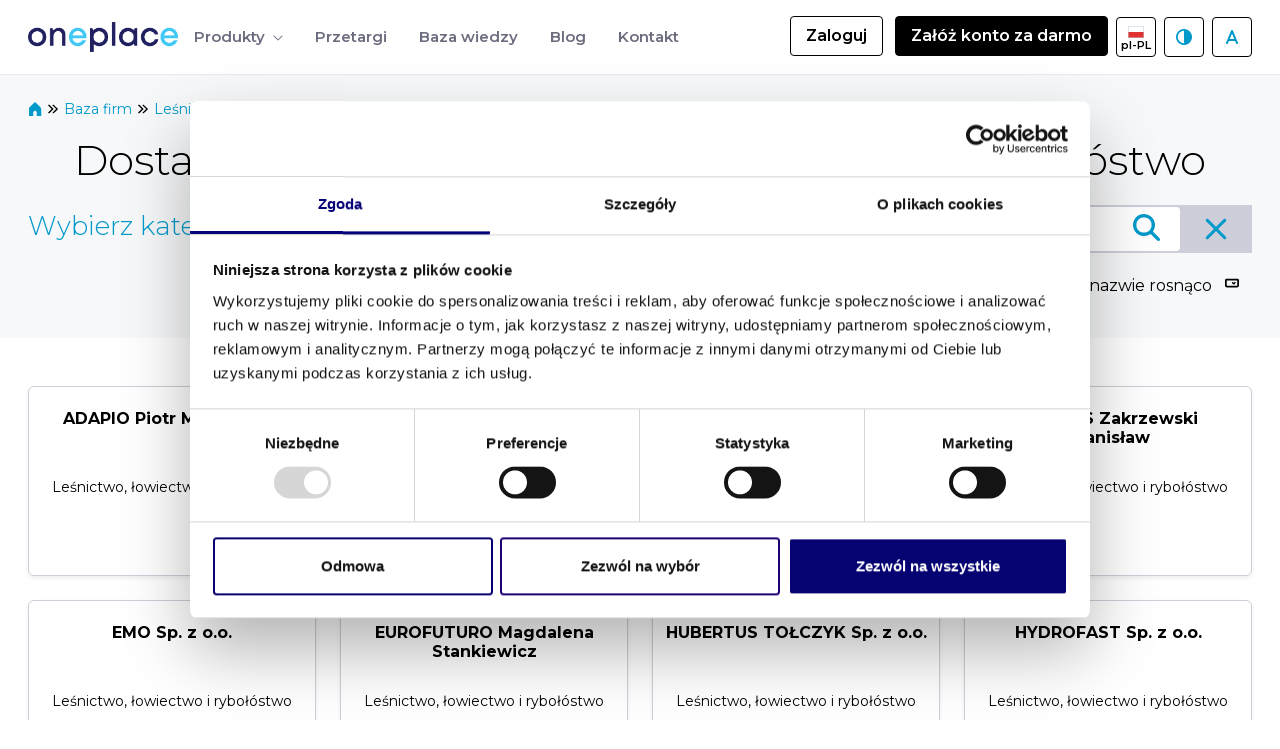

--- FILE ---
content_type: text/html;charset=UTF-8
request_url: https://oneplace.marketplanet.pl/baza-firm/-/bc/cat/11059/lesnictwo-lowiectwo-i-rybolostwo?_5_WAR_edituserprofileportlet_keywords=Bia%C5%82ystok
body_size: 125110
content:
































	
		
			<!DOCTYPE html>





























































<html class="ltr" dir="ltr" lang="pl-PL">

<head>
    <title>Dostawcy i sprzedaż: Leśnictwo, łowiectwo i rybołóstwo - Baza firm oneplace.marketplanet.pl - OnePlace</title>

    <meta content="initial-scale=1.0, width=device-width" name="viewport"/>
    <link rel="preconnect" href="https://fonts.googleapis.com">
    <link rel="preconnect" href="https://fonts.gstatic.com" crossorigin>
    <link href="https://fonts.googleapis.com/css2?family=Montserrat:ital,wght@0,100..900;1,100..900&display=swap" rel="stylesheet">
    <script src="https://securepubads.g.doubleclick.net/tag/js/gpt.js" crossorigin="anonymous"></script>































<meta content="text/html; charset=UTF-8" http-equiv="content-type" />












<script type="importmap">{"imports":{"react-dom":"/o/frontend-js-react-web/__liferay__/exports/react-dom.js","@clayui/breadcrumb":"/o/frontend-taglib-clay/__liferay__/exports/@clayui$breadcrumb.js","@clayui/charts":"/o/frontend-taglib-clay/__liferay__/exports/@clayui$charts.js","@clayui/empty-state":"/o/frontend-taglib-clay/__liferay__/exports/@clayui$empty-state.js","react":"/o/frontend-js-react-web/__liferay__/exports/react.js","react-dom-16":"/o/frontend-js-react-web/__liferay__/exports/react-dom-16.js","@clayui/navigation-bar":"/o/frontend-taglib-clay/__liferay__/exports/@clayui$navigation-bar.js","@clayui/icon":"/o/frontend-taglib-clay/__liferay__/exports/@clayui$icon.js","@clayui/table":"/o/frontend-taglib-clay/__liferay__/exports/@clayui$table.js","@clayui/slider":"/o/frontend-taglib-clay/__liferay__/exports/@clayui$slider.js","@clayui/multi-select":"/o/frontend-taglib-clay/__liferay__/exports/@clayui$multi-select.js","@clayui/nav":"/o/frontend-taglib-clay/__liferay__/exports/@clayui$nav.js","@clayui/provider":"/o/frontend-taglib-clay/__liferay__/exports/@clayui$provider.js","@clayui/panel":"/o/frontend-taglib-clay/__liferay__/exports/@clayui$panel.js","@clayui/list":"/o/frontend-taglib-clay/__liferay__/exports/@clayui$list.js","@liferay/dynamic-data-mapping-form-field-type":"/o/dynamic-data-mapping-form-field-type/__liferay__/index.js","@clayui/date-picker":"/o/frontend-taglib-clay/__liferay__/exports/@clayui$date-picker.js","@clayui/label":"/o/frontend-taglib-clay/__liferay__/exports/@clayui$label.js","@liferay/frontend-js-api/data-set":"/o/frontend-js-dependencies-web/__liferay__/exports/@liferay$js-api$data-set.js","@clayui/core":"/o/frontend-taglib-clay/__liferay__/exports/@clayui$core.js","@clayui/pagination-bar":"/o/frontend-taglib-clay/__liferay__/exports/@clayui$pagination-bar.js","@clayui/layout":"/o/frontend-taglib-clay/__liferay__/exports/@clayui$layout.js","@clayui/multi-step-nav":"/o/frontend-taglib-clay/__liferay__/exports/@clayui$multi-step-nav.js","@liferay/frontend-js-api":"/o/frontend-js-dependencies-web/__liferay__/exports/@liferay$js-api.js","@clayui/toolbar":"/o/frontend-taglib-clay/__liferay__/exports/@clayui$toolbar.js","@clayui/badge":"/o/frontend-taglib-clay/__liferay__/exports/@clayui$badge.js","react-dom-18":"/o/frontend-js-react-web/__liferay__/exports/react-dom-18.js","@clayui/link":"/o/frontend-taglib-clay/__liferay__/exports/@clayui$link.js","@clayui/card":"/o/frontend-taglib-clay/__liferay__/exports/@clayui$card.js","@clayui/tooltip":"/o/frontend-taglib-clay/__liferay__/exports/@clayui$tooltip.js","@clayui/button":"/o/frontend-taglib-clay/__liferay__/exports/@clayui$button.js","@clayui/tabs":"/o/frontend-taglib-clay/__liferay__/exports/@clayui$tabs.js","@clayui/sticker":"/o/frontend-taglib-clay/__liferay__/exports/@clayui$sticker.js","@clayui/form":"/o/frontend-taglib-clay/__liferay__/exports/@clayui$form.js","@clayui/popover":"/o/frontend-taglib-clay/__liferay__/exports/@clayui$popover.js","@clayui/shared":"/o/frontend-taglib-clay/__liferay__/exports/@clayui$shared.js","@clayui/localized-input":"/o/frontend-taglib-clay/__liferay__/exports/@clayui$localized-input.js","@clayui/modal":"/o/frontend-taglib-clay/__liferay__/exports/@clayui$modal.js","@clayui/color-picker":"/o/frontend-taglib-clay/__liferay__/exports/@clayui$color-picker.js","@clayui/pagination":"/o/frontend-taglib-clay/__liferay__/exports/@clayui$pagination.js","@clayui/autocomplete":"/o/frontend-taglib-clay/__liferay__/exports/@clayui$autocomplete.js","@clayui/management-toolbar":"/o/frontend-taglib-clay/__liferay__/exports/@clayui$management-toolbar.js","@clayui/time-picker":"/o/frontend-taglib-clay/__liferay__/exports/@clayui$time-picker.js","@clayui/upper-toolbar":"/o/frontend-taglib-clay/__liferay__/exports/@clayui$upper-toolbar.js","@clayui/loading-indicator":"/o/frontend-taglib-clay/__liferay__/exports/@clayui$loading-indicator.js","@clayui/drop-down":"/o/frontend-taglib-clay/__liferay__/exports/@clayui$drop-down.js","@clayui/data-provider":"/o/frontend-taglib-clay/__liferay__/exports/@clayui$data-provider.js","@liferay/language/":"/o/js/language/","@clayui/css":"/o/frontend-taglib-clay/__liferay__/exports/@clayui$css.js","@clayui/alert":"/o/frontend-taglib-clay/__liferay__/exports/@clayui$alert.js","@clayui/progress-bar":"/o/frontend-taglib-clay/__liferay__/exports/@clayui$progress-bar.js","react-16":"/o/frontend-js-react-web/__liferay__/exports/react-16.js","react-18":"/o/frontend-js-react-web/__liferay__/exports/react-18.js"},"scopes":{}}</script><script data-senna-track="temporary">var Liferay = window.Liferay || {};Liferay.Icons = Liferay.Icons || {};Liferay.Icons.controlPanelSpritemap = 'https://oneplace.marketplanet.pl/o/admin-theme/images/clay/icons.svg'; Liferay.Icons.spritemap = 'https://oneplace.marketplanet.pl/o/oneplace-private-theme/images/clay/icons.svg';</script>
<script data-senna-track="permanent" type="text/javascript">window.Liferay = window.Liferay || {}; window.Liferay.CSP = {nonce: ''};</script>
<link data-senna-track="temporary" href="https://oneplace.marketplanet.pl/baza-firm/-/bc/cat/11059/lesnictwo-lowiectwo-i-rybolostwo" rel="canonical" />
<link data-senna-track="temporary" href="https://oneplace.marketplanet.pl/baza-firm/-/bc/cat/11059/lesnictwo-lowiectwo-i-rybolostwo" hreflang="pl-PL" rel="alternate" />
<link data-senna-track="temporary" href="https://oneplace.marketplanet.pl/en/baza-firm/-/bc/cat/11059/lesnictwo-lowiectwo-i-rybolostwo" hreflang="en-US" rel="alternate" />
<link data-senna-track="temporary" href="https://oneplace.marketplanet.pl/baza-firm/-/bc/cat/11059/lesnictwo-lowiectwo-i-rybolostwo" hreflang="x-default" rel="alternate" />

<meta property="og:locale" content="pl_PL">
<meta property="og:locale:alternate" content="pl_PL">
<meta property="og:locale:alternate" content="en_US">
<meta property="og:site_name" content="OnePlace">
<meta property="og:title" content="Dostawcy i sprzedaż: Leśnictwo, łowiectwo i rybołóstwo - Baza firm oneplace.marketplanet.pl - OnePlace">
<meta property="og:type" content="website">
<meta property="og:url" content="https://oneplace.marketplanet.pl/baza-firm/-/bc/cat/11059/lesnictwo-lowiectwo-i-rybolostwo">


<link href="/documents/20133/33222/favicon-hubexo/8213540a-fcae-38bf-396f-e72d3566b45b" rel="apple-touch-icon" />
<link href="/documents/20133/33222/favicon-hubexo/8213540a-fcae-38bf-396f-e72d3566b45b" rel="icon" />



<link class="lfr-css-file" data-senna-track="temporary" href="https://oneplace.marketplanet.pl/o/oneplace-private-theme/css/clay.css?browserId=chrome&amp;themeId=oneplaceprivate_WAR_oneplaceprivatetheme&amp;minifierType=css&amp;languageId=pl_PL&amp;t=1765566924000" id="liferayAUICSS" rel="stylesheet" type="text/css" />









	<link href="/combo?browserId=chrome&amp;minifierType=css&amp;themeId=oneplaceprivate_WAR_oneplaceprivatetheme&amp;languageId=pl_PL&amp;com_liferay_commerce_product_asset_categories_navigation_web_internal_portlet_CPAssetCategoriesNavigationPortlet_INSTANCE_cpAssetCategoriesNavigationPortlet_navigation_menu:%2Fo%2Fcommerce-product-asset-categories-navigation-web%2Fcss%2Fmain.css&amp;com_liferay_product_navigation_product_menu_web_portlet_ProductMenuPortlet:%2Fo%2Fproduct-navigation-product-menu-web%2Fcss%2Fmain.css&amp;com_liferay_site_navigation_menu_web_portlet_SiteNavigationMenuPortlet:%2Fo%2Fsite-navigation-menu-web%2Fcss%2Fmain.css&amp;t=1765566924000" rel="stylesheet" type="text/css"
 data-senna-track="temporary" id="3a5a5ac1" />








<script type="text/javascript" data-senna-track="temporary">
	// <![CDATA[
		var Liferay = Liferay || {};

		Liferay.Browser = {
			acceptsGzip: function () {
				return true;
			},

			

			getMajorVersion: function () {
				return 131.0;
			},

			getRevision: function () {
				return '537.36';
			},
			getVersion: function () {
				return '131.0';
			},

			

			isAir: function () {
				return false;
			},
			isChrome: function () {
				return true;
			},
			isEdge: function () {
				return false;
			},
			isFirefox: function () {
				return false;
			},
			isGecko: function () {
				return true;
			},
			isIe: function () {
				return false;
			},
			isIphone: function () {
				return false;
			},
			isLinux: function () {
				return false;
			},
			isMac: function () {
				return true;
			},
			isMobile: function () {
				return false;
			},
			isMozilla: function () {
				return false;
			},
			isOpera: function () {
				return false;
			},
			isRtf: function () {
				return true;
			},
			isSafari: function () {
				return true;
			},
			isSun: function () {
				return false;
			},
			isWebKit: function () {
				return true;
			},
			isWindows: function () {
				return false;
			}
		};

		Liferay.Data = Liferay.Data || {};

		Liferay.Data.ICONS_INLINE_SVG = true;

		Liferay.Data.NAV_SELECTOR = '#navigation';

		Liferay.Data.NAV_SELECTOR_MOBILE = '#navigationCollapse';

		Liferay.Data.isCustomizationView = function () {
			return false;
		};

		Liferay.Data.notices = [
			
		];

		(function () {
			var available = {};

			var direction = {};

			

				available['pl_PL'] = 'polski\x20\x28Polska\x29';
				direction['pl_PL'] = 'ltr';

			

				available['en_US'] = 'angielski\x20\x28Stany\x20Zjednoczone\x29';
				direction['en_US'] = 'ltr';

			

			let _cache = {};

			if (Liferay && Liferay.Language && Liferay.Language._cache) {
				_cache = Liferay.Language._cache;
			}

			Liferay.Language = {
				_cache,
				available,
				direction,
				get: function(key) {
					let value = Liferay.Language._cache[key];

					if (value === undefined) {
						value = key;
					}

					return value;
				}
			};
		})();

		var featureFlags = {"LPD-10964":false,"LPD-37927":false,"LPD-10889":false,"LPS-193884":false,"LPD-30371":false,"LPD-11131":true,"LPS-178642":false,"LPS-193005":false,"LPD-31789":false,"LPD-10562":false,"LPD-11212":false,"COMMERCE-8087":false,"LPD-39304":true,"LPD-13311":false,"LRAC-10757":false,"LPD-35941":false,"LPS-180090":false,"LPS-178052":false,"LPD-21414":false,"LPS-185892":false,"LPS-186620":false,"LPD-40533":true,"LPD-40534":true,"LPS-184404":false,"LPD-40530":true,"LPD-20640":false,"LPS-198183":false,"LPD-38869":false,"LPD-35678":false,"LPD-6378":false,"LPS-153714":false,"LPD-11848":false,"LPS-170670":false,"LPD-7822":false,"LPS-169981":false,"LPD-21926":false,"LPS-177027":false,"LPD-37531":false,"LPD-11003":false,"LPD-36446":false,"LPD-39437":false,"LPS-135430":false,"LPD-20556":false,"LPD-45276":false,"LPS-134060":false,"LPS-164563":false,"LPD-32050":false,"LPS-122920":false,"LPS-199086":false,"LPD-35128":false,"LPD-10588":false,"LPD-13778":false,"LPD-11313":false,"LPD-6368":false,"LPD-34594":false,"LPS-202104":false,"LPD-19955":false,"LPD-35443":false,"LPD-39967":false,"LPD-11235":false,"LPD-11232":false,"LPS-196935":false,"LPD-43542":false,"LPS-176691":false,"LPS-197909":false,"LPD-29516":false,"COMMERCE-8949":false,"LPD-11228":false,"LPS-153813":false,"LPD-17809":false,"COMMERCE-13024":false,"LPS-165482":false,"LPS-193551":false,"LPS-197477":false,"LPS-174816":false,"LPS-186360":false,"LPD-30204":false,"LPD-32867":false,"LPS-153332":false,"LPD-35013":false,"LPS-179669":false,"LPS-174417":false,"LPD-44091":true,"LPD-31212":false,"LPD-18221":false,"LPS-155284":false,"LRAC-15017":false,"LPD-19870":false,"LPS-200108":false,"LPD-20131":false,"LPS-159643":false,"LPS-129412":false,"LPS-169837":false,"LPD-20379":false};

		Liferay.FeatureFlags = Object.keys(featureFlags).reduce(
			(acc, key) => ({
				...acc, [key]: featureFlags[key] === 'true' || featureFlags[key] === true
			}), {}
		);

		Liferay.PortletKeys = {
			DOCUMENT_LIBRARY: 'com_liferay_document_library_web_portlet_DLPortlet',
			DYNAMIC_DATA_MAPPING: 'com_liferay_dynamic_data_mapping_web_portlet_DDMPortlet',
			ITEM_SELECTOR: 'com_liferay_item_selector_web_portlet_ItemSelectorPortlet'
		};

		Liferay.PropsValues = {
			JAVASCRIPT_SINGLE_PAGE_APPLICATION_TIMEOUT: 0,
			UPLOAD_SERVLET_REQUEST_IMPL_MAX_SIZE: 104857600
		};

		Liferay.ThemeDisplay = {

			

			
				getLayoutId: function () {
					return '11';
				},

				

				getLayoutRelativeControlPanelURL: function () {
					return '/group/guest/~/control_panel/manage?p_p_id=5_WAR_edituserprofileportlet';
				},

				getLayoutRelativeURL: function () {
					return '/baza-firm';
				},
				getLayoutURL: function () {
					return 'https://oneplace.marketplanet.pl/baza-firm';
				},
				getParentLayoutId: function () {
					return '0';
				},
				isControlPanel: function () {
					return false;
				},
				isPrivateLayout: function () {
					return 'false';
				},
				isVirtualLayout: function () {
					return false;
				},
			

			getBCP47LanguageId: function () {
				return 'pl-PL';
			},
			getCanonicalURL: function () {

				

				return 'https\x3a\x2f\x2foneplace\x2emarketplanet\x2epl\x2fbaza-firm\x2f-\x2fbc\x2fcat\x2f11059\x2flesnictwo-lowiectwo-i-rybolostwo';
			},
			getCDNBaseURL: function () {
				return 'https://oneplace.marketplanet.pl';
			},
			getCDNDynamicResourcesHost: function () {
				return '';
			},
			getCDNHost: function () {
				return '';
			},
			getCompanyGroupId: function () {
				return '20133';
			},
			getCompanyId: function () {
				return '90019890986683';
			},
			getDefaultLanguageId: function () {
				return 'pl_PL';
			},
			getDoAsUserIdEncoded: function () {
				return '';
			},
			getLanguageId: function () {
				return 'pl_PL';
			},
			getParentGroupId: function () {
				return '20130';
			},
			getPathContext: function () {
				return '';
			},
			getPathImage: function () {
				return '/image';
			},
			getPathJavaScript: function () {
				return '/o/frontend-js-web';
			},
			getPathMain: function () {
				return '/c';
			},
			getPathThemeImages: function () {
				return 'https://oneplace.marketplanet.pl/o/oneplace-private-theme/images';
			},
			getPathThemeRoot: function () {
				return '/o/oneplace-private-theme';
			},
			getPlid: function () {
				return '27';
			},
			getPortalURL: function () {
				return 'https://oneplace.marketplanet.pl';
			},
			getRealUserId: function () {
				return '20096';
			},
			getRemoteAddr: function () {
				return '18.117.155.50';
			},
			getRemoteHost: function () {
				return '18.117.155.50';
			},
			getScopeGroupId: function () {
				return '20130';
			},
			getScopeGroupIdOrLiveGroupId: function () {
				return '20130';
			},
			getSessionId: function () {
				return '';
			},
			getSiteAdminURL: function () {
				return 'https://oneplace.marketplanet.pl/group/guest/~/control_panel/manage?p_p_lifecycle=0&p_p_state=maximized&p_p_mode=view';
			},
			getSiteGroupId: function () {
				return '20130';
			},
			getTimeZone: function() {
				return 'Europe/Warsaw';
			},
			getURLControlPanel: function() {
				return '/group/control_panel?refererPlid=27';
			},
			getURLHome: function () {
				return 'https\x3a\x2f\x2foneplace\x2emarketplanet\x2epl\x2fweb\x2fguest';
			},
			getUserEmailAddress: function () {
				return '';
			},
			getUserId: function () {
				return '20096';
			},
			getUserName: function () {
				return '';
			},
			isAddSessionIdToURL: function () {
				return false;
			},
			isImpersonated: function () {
				return false;
			},
			isSignedIn: function () {
				return false;
			},

			isStagedPortlet: function () {
				
					
						return true;
					
					
			},

			isStateExclusive: function () {
				return false;
			},
			isStateMaximized: function () {
				return false;
			},
			isStatePopUp: function () {
				return false;
			}
		};

		var themeDisplay = Liferay.ThemeDisplay;

		Liferay.AUI = {

			

			getCombine: function () {
				return true;
			},
			getComboPath: function () {
				return '/combo/?browserId=chrome&minifierType=&languageId=pl_PL&t=1765566732522&';
			},
			getDateFormat: function () {
				return '%d.%m.%Y';
			},
			getEditorCKEditorPath: function () {
				return '/o/frontend-editor-ckeditor-web';
			},
			getFilter: function () {
				var filter = 'raw';

				
					
						filter = 'min';
					
					

				return filter;
			},
			getFilterConfig: function () {
				var instance = this;

				var filterConfig = null;

				if (!instance.getCombine()) {
					filterConfig = {
						replaceStr: '.js' + instance.getStaticResourceURLParams(),
						searchExp: '\\.js$'
					};
				}

				return filterConfig;
			},
			getJavaScriptRootPath: function () {
				return '/o/frontend-js-web';
			},
			getPortletRootPath: function () {
				return '/html/portlet';
			},
			getStaticResourceURLParams: function () {
				return '?browserId=chrome&minifierType=&languageId=pl_PL&t=1765566732522';
			}
		};

		Liferay.authToken = 'I81UffFd';

		

		Liferay.currentURL = '\x2fbaza-firm\x2f-\x2fbc\x2fcat\x2f11059\x2flesnictwo-lowiectwo-i-rybolostwo\x3f_5_WAR_edituserprofileportlet_keywords\x3dBia\x25C5\x2582ystok';
		Liferay.currentURLEncoded = '\x252Fbaza-firm\x252F-\x252Fbc\x252Fcat\x252F11059\x252Flesnictwo-lowiectwo-i-rybolostwo\x253F_5_WAR_edituserprofileportlet_keywords\x253DBia\x2525C5\x252582ystok';
	// ]]>
</script>

<script data-senna-track="temporary" type="text/javascript">window.__CONFIG__= {basePath: '',combine: true, defaultURLParams: null, explainResolutions: false, exposeGlobal: false, logLevel: 'warn', moduleType: 'module', namespace:'Liferay', nonce: '', reportMismatchedAnonymousModules: 'warn', resolvePath: '/o/js_resolve_modules', url: '/combo/?browserId=chrome&minifierType=js&languageId=pl_PL&t=1765566732522&', waitTimeout: 60000};</script><script data-senna-track="permanent" src="/o/frontend-js-loader-modules-extender/loader.js?&mac=9WaMmhziBCkScHZwrrVcOR7VZF4=&browserId=chrome&languageId=pl_PL&minifierType=js" type="text/javascript"></script><script data-senna-track="permanent" src="/combo?browserId=chrome&minifierType=js&languageId=pl_PL&t=1765566732522&/o/frontend-js-aui-web/aui/aui/aui-min.js&/o/frontend-js-aui-web/liferay/modules.js&/o/frontend-js-aui-web/liferay/aui_sandbox.js&/o/frontend-js-aui-web/aui/attribute-base/attribute-base-min.js&/o/frontend-js-aui-web/aui/attribute-complex/attribute-complex-min.js&/o/frontend-js-aui-web/aui/attribute-core/attribute-core-min.js&/o/frontend-js-aui-web/aui/attribute-observable/attribute-observable-min.js&/o/frontend-js-aui-web/aui/attribute-extras/attribute-extras-min.js&/o/frontend-js-aui-web/aui/event-custom-base/event-custom-base-min.js&/o/frontend-js-aui-web/aui/event-custom-complex/event-custom-complex-min.js&/o/frontend-js-aui-web/aui/oop/oop-min.js&/o/frontend-js-aui-web/aui/aui-base-lang/aui-base-lang-min.js&/o/frontend-js-aui-web/liferay/dependency.js&/o/frontend-js-aui-web/liferay/util.js&/o/frontend-js-web/liferay/dom_task_runner.js&/o/frontend-js-web/liferay/events.js&/o/frontend-js-web/liferay/lazy_load.js&/o/frontend-js-web/liferay/liferay.js&/o/frontend-js-web/liferay/global.bundle.js&/o/frontend-js-web/liferay/portlet.js&/o/frontend-js-web/liferay/workflow.js&/o/oauth2-provider-web/js/liferay.js" type="text/javascript"></script>
<script async data-senna-track="temporary" type="text/javascript"  src="https://oneplace.marketplanet.pl/cdn/js/gtm.js"></script><script async data-senna-track="temporary" type="text/javascript"  src="https://oneplace.marketplanet.pl/cdn/js/clarity.js"></script><script data-senna-track="temporary" type="text/javascript"  src="https://oneplace.marketplanet.pl/cdn/js/google_ads.js"></script><script data-senna-track="temporary" type="text/javascript"  src="https://oneplace.marketplanet.pl/cdn/js/fb.js"></script><script data-senna-track="temporary" type="text/javascript">window.Liferay = Liferay || {}; window.Liferay.OAuth2 = {getAuthorizeURL: function() {return 'https://oneplace.marketplanet.pl/o/oauth2/authorize';}, getBuiltInRedirectURL: function() {return 'https://oneplace.marketplanet.pl/o/oauth2/redirect';}, getIntrospectURL: function() { return 'https://oneplace.marketplanet.pl/o/oauth2/introspect';}, getTokenURL: function() {return 'https://oneplace.marketplanet.pl/o/oauth2/token';}, getUserAgentApplication: function(externalReferenceCode) {return Liferay.OAuth2._userAgentApplications[externalReferenceCode];}, _userAgentApplications: {}}</script><script data-senna-track="temporary" type="text/javascript">try {var MODULE_MAIN='dynamic-data-mapping-web@5.0.115/index';var MODULE_PATH='/o/dynamic-data-mapping-web';/**
 * SPDX-FileCopyrightText: (c) 2000 Liferay, Inc. https://liferay.com
 * SPDX-License-Identifier: LGPL-2.1-or-later OR LicenseRef-Liferay-DXP-EULA-2.0.0-2023-06
 */

(function () {
	const LiferayAUI = Liferay.AUI;

	AUI().applyConfig({
		groups: {
			ddm: {
				base: MODULE_PATH + '/js/legacy/',
				combine: Liferay.AUI.getCombine(),
				filter: LiferayAUI.getFilterConfig(),
				modules: {
					'liferay-ddm-form': {
						path: 'ddm_form.js',
						requires: [
							'aui-base',
							'aui-datatable',
							'aui-datatype',
							'aui-image-viewer',
							'aui-parse-content',
							'aui-set',
							'aui-sortable-list',
							'json',
							'liferay-form',
							'liferay-map-base',
							'liferay-translation-manager',
							'liferay-util-window',
						],
					},
					'liferay-portlet-dynamic-data-mapping': {
						condition: {
							trigger: 'liferay-document-library',
						},
						path: 'main.js',
						requires: [
							'arraysort',
							'aui-form-builder-deprecated',
							'aui-form-validator',
							'aui-map',
							'aui-text-unicode',
							'json',
							'liferay-menu',
							'liferay-translation-manager',
							'liferay-util-window',
							'text',
						],
					},
					'liferay-portlet-dynamic-data-mapping-custom-fields': {
						condition: {
							trigger: 'liferay-document-library',
						},
						path: 'custom_fields.js',
						requires: ['liferay-portlet-dynamic-data-mapping'],
					},
				},
				root: MODULE_PATH + '/js/legacy/',
			},
		},
	});
})();
} catch(error) {console.error(error);}try {var MODULE_MAIN='frontend-editor-alloyeditor-web@5.0.56/index';var MODULE_PATH='/o/frontend-editor-alloyeditor-web';/**
 * SPDX-FileCopyrightText: (c) 2000 Liferay, Inc. https://liferay.com
 * SPDX-License-Identifier: LGPL-2.1-or-later OR LicenseRef-Liferay-DXP-EULA-2.0.0-2023-06
 */

(function () {
	AUI().applyConfig({
		groups: {
			alloyeditor: {
				base: MODULE_PATH + '/js/legacy/',
				combine: Liferay.AUI.getCombine(),
				filter: Liferay.AUI.getFilterConfig(),
				modules: {
					'liferay-alloy-editor': {
						path: 'alloyeditor.js',
						requires: [
							'aui-component',
							'liferay-portlet-base',
							'timers',
						],
					},
					'liferay-alloy-editor-source': {
						path: 'alloyeditor_source.js',
						requires: [
							'aui-debounce',
							'liferay-fullscreen-source-editor',
							'liferay-source-editor',
							'plugin',
						],
					},
				},
				root: MODULE_PATH + '/js/legacy/',
			},
		},
	});
})();
} catch(error) {console.error(error);}try {var MODULE_MAIN='exportimport-web@5.0.100/index';var MODULE_PATH='/o/exportimport-web';/**
 * SPDX-FileCopyrightText: (c) 2000 Liferay, Inc. https://liferay.com
 * SPDX-License-Identifier: LGPL-2.1-or-later OR LicenseRef-Liferay-DXP-EULA-2.0.0-2023-06
 */

(function () {
	AUI().applyConfig({
		groups: {
			exportimportweb: {
				base: MODULE_PATH + '/js/legacy/',
				combine: Liferay.AUI.getCombine(),
				filter: Liferay.AUI.getFilterConfig(),
				modules: {
					'liferay-export-import-export-import': {
						path: 'main.js',
						requires: [
							'aui-datatype',
							'aui-dialog-iframe-deprecated',
							'aui-modal',
							'aui-parse-content',
							'aui-toggler',
							'liferay-portlet-base',
							'liferay-util-window',
						],
					},
				},
				root: MODULE_PATH + '/js/legacy/',
			},
		},
	});
})();
} catch(error) {console.error(error);}try {var MODULE_MAIN='staging-processes-web@5.0.65/index';var MODULE_PATH='/o/staging-processes-web';/**
 * SPDX-FileCopyrightText: (c) 2000 Liferay, Inc. https://liferay.com
 * SPDX-License-Identifier: LGPL-2.1-or-later OR LicenseRef-Liferay-DXP-EULA-2.0.0-2023-06
 */

(function () {
	AUI().applyConfig({
		groups: {
			stagingprocessesweb: {
				base: MODULE_PATH + '/js/legacy/',
				combine: Liferay.AUI.getCombine(),
				filter: Liferay.AUI.getFilterConfig(),
				modules: {
					'liferay-staging-processes-export-import': {
						path: 'main.js',
						requires: [
							'aui-datatype',
							'aui-dialog-iframe-deprecated',
							'aui-modal',
							'aui-parse-content',
							'aui-toggler',
							'liferay-portlet-base',
							'liferay-util-window',
						],
					},
				},
				root: MODULE_PATH + '/js/legacy/',
			},
		},
	});
})();
} catch(error) {console.error(error);}try {var MODULE_MAIN='@liferay/frontend-js-react-web@5.0.54/index';var MODULE_PATH='/o/frontend-js-react-web';/**
 * SPDX-FileCopyrightText: (c) 2000 Liferay, Inc. https://liferay.com
 * SPDX-License-Identifier: LGPL-2.1-or-later OR LicenseRef-Liferay-DXP-EULA-2.0.0-2023-06
 */

(function () {
	AUI().applyConfig({
		groups: {
			react: {

				// eslint-disable-next-line
				mainModule: MODULE_MAIN,
			},
		},
	});
})();
} catch(error) {console.error(error);}try {var MODULE_MAIN='@liferay/document-library-web@6.0.198/index';var MODULE_PATH='/o/document-library-web';/**
 * SPDX-FileCopyrightText: (c) 2000 Liferay, Inc. https://liferay.com
 * SPDX-License-Identifier: LGPL-2.1-or-later OR LicenseRef-Liferay-DXP-EULA-2.0.0-2023-06
 */

(function () {
	AUI().applyConfig({
		groups: {
			dl: {
				base: MODULE_PATH + '/js/legacy/',
				combine: Liferay.AUI.getCombine(),
				filter: Liferay.AUI.getFilterConfig(),
				modules: {
					'document-library-upload-component': {
						path: 'DocumentLibraryUpload.js',
						requires: [
							'aui-component',
							'aui-data-set-deprecated',
							'aui-overlay-manager-deprecated',
							'aui-overlay-mask-deprecated',
							'aui-parse-content',
							'aui-progressbar',
							'aui-template-deprecated',
							'liferay-search-container',
							'querystring-parse-simple',
							'uploader',
						],
					},
				},
				root: MODULE_PATH + '/js/legacy/',
			},
		},
	});
})();
} catch(error) {console.error(error);}try {var MODULE_MAIN='portal-workflow-kaleo-designer-web@5.0.146/index';var MODULE_PATH='/o/portal-workflow-kaleo-designer-web';/**
 * SPDX-FileCopyrightText: (c) 2000 Liferay, Inc. https://liferay.com
 * SPDX-License-Identifier: LGPL-2.1-or-later OR LicenseRef-Liferay-DXP-EULA-2.0.0-2023-06
 */

(function () {
	AUI().applyConfig({
		groups: {
			'kaleo-designer': {
				base: MODULE_PATH + '/designer/js/legacy/',
				combine: Liferay.AUI.getCombine(),
				filter: Liferay.AUI.getFilterConfig(),
				modules: {
					'liferay-kaleo-designer-autocomplete-util': {
						path: 'autocomplete_util.js',
						requires: ['autocomplete', 'autocomplete-highlighters'],
					},
					'liferay-kaleo-designer-definition-diagram-controller': {
						path: 'definition_diagram_controller.js',
						requires: [
							'liferay-kaleo-designer-field-normalizer',
							'liferay-kaleo-designer-utils',
						],
					},
					'liferay-kaleo-designer-dialogs': {
						path: 'dialogs.js',
						requires: ['liferay-util-window'],
					},
					'liferay-kaleo-designer-editors': {
						path: 'editors.js',
						requires: [
							'aui-ace-editor',
							'aui-ace-editor-mode-xml',
							'aui-base',
							'aui-datatype',
							'aui-node',
							'liferay-kaleo-designer-autocomplete-util',
							'liferay-kaleo-designer-utils',
						],
					},
					'liferay-kaleo-designer-field-normalizer': {
						path: 'field_normalizer.js',
						requires: ['liferay-kaleo-designer-remote-services'],
					},
					'liferay-kaleo-designer-nodes': {
						path: 'nodes.js',
						requires: [
							'aui-datatable',
							'aui-datatype',
							'aui-diagram-builder',
							'liferay-kaleo-designer-editors',
							'liferay-kaleo-designer-utils',
						],
					},
					'liferay-kaleo-designer-remote-services': {
						path: 'remote_services.js',
						requires: ['aui-io'],
					},
					'liferay-kaleo-designer-templates': {
						path: 'templates.js',
						requires: ['aui-tpl-snippets-deprecated'],
					},
					'liferay-kaleo-designer-utils': {
						path: 'utils.js',
						requires: [],
					},
					'liferay-kaleo-designer-xml-definition': {
						path: 'xml_definition.js',
						requires: [
							'aui-base',
							'aui-component',
							'dataschema-xml',
							'datatype-xml',
						],
					},
					'liferay-kaleo-designer-xml-definition-serializer': {
						path: 'xml_definition_serializer.js',
						requires: ['escape', 'liferay-kaleo-designer-xml-util'],
					},
					'liferay-kaleo-designer-xml-util': {
						path: 'xml_util.js',
						requires: ['aui-base'],
					},
					'liferay-portlet-kaleo-designer': {
						path: 'main.js',
						requires: [
							'aui-ace-editor',
							'aui-ace-editor-mode-xml',
							'aui-tpl-snippets-deprecated',
							'dataschema-xml',
							'datasource',
							'datatype-xml',
							'event-valuechange',
							'io-form',
							'liferay-kaleo-designer-autocomplete-util',
							'liferay-kaleo-designer-editors',
							'liferay-kaleo-designer-nodes',
							'liferay-kaleo-designer-remote-services',
							'liferay-kaleo-designer-utils',
							'liferay-kaleo-designer-xml-util',
							'liferay-util-window',
						],
					},
				},
				root: MODULE_PATH + '/designer/js/legacy/',
			},
		},
	});
})();
} catch(error) {console.error(error);}try {var MODULE_MAIN='portal-search-web@6.0.148/index';var MODULE_PATH='/o/portal-search-web';/**
 * SPDX-FileCopyrightText: (c) 2000 Liferay, Inc. https://liferay.com
 * SPDX-License-Identifier: LGPL-2.1-or-later OR LicenseRef-Liferay-DXP-EULA-2.0.0-2023-06
 */

(function () {
	AUI().applyConfig({
		groups: {
			search: {
				base: MODULE_PATH + '/js/',
				combine: Liferay.AUI.getCombine(),
				filter: Liferay.AUI.getFilterConfig(),
				modules: {
					'liferay-search-custom-range-facet': {
						path: 'custom_range_facet.js',
						requires: ['aui-form-validator'],
					},
				},
				root: MODULE_PATH + '/js/',
			},
		},
	});
})();
} catch(error) {console.error(error);}try {var MODULE_MAIN='calendar-web@5.0.105/index';var MODULE_PATH='/o/calendar-web';/**
 * SPDX-FileCopyrightText: (c) 2000 Liferay, Inc. https://liferay.com
 * SPDX-License-Identifier: LGPL-2.1-or-later OR LicenseRef-Liferay-DXP-EULA-2.0.0-2023-06
 */

(function () {
	AUI().applyConfig({
		groups: {
			calendar: {
				base: MODULE_PATH + '/js/legacy/',
				combine: Liferay.AUI.getCombine(),
				filter: Liferay.AUI.getFilterConfig(),
				modules: {
					'liferay-calendar-a11y': {
						path: 'calendar_a11y.js',
						requires: ['calendar'],
					},
					'liferay-calendar-container': {
						path: 'calendar_container.js',
						requires: [
							'aui-alert',
							'aui-base',
							'aui-component',
							'liferay-portlet-base',
						],
					},
					'liferay-calendar-date-picker-sanitizer': {
						path: 'date_picker_sanitizer.js',
						requires: ['aui-base'],
					},
					'liferay-calendar-interval-selector': {
						path: 'interval_selector.js',
						requires: ['aui-base', 'liferay-portlet-base'],
					},
					'liferay-calendar-interval-selector-scheduler-event-link': {
						path: 'interval_selector_scheduler_event_link.js',
						requires: ['aui-base', 'liferay-portlet-base'],
					},
					'liferay-calendar-list': {
						path: 'calendar_list.js',
						requires: [
							'aui-template-deprecated',
							'liferay-scheduler',
						],
					},
					'liferay-calendar-message-util': {
						path: 'message_util.js',
						requires: ['liferay-util-window'],
					},
					'liferay-calendar-recurrence-converter': {
						path: 'recurrence_converter.js',
						requires: [],
					},
					'liferay-calendar-recurrence-dialog': {
						path: 'recurrence.js',
						requires: [
							'aui-base',
							'liferay-calendar-recurrence-util',
						],
					},
					'liferay-calendar-recurrence-util': {
						path: 'recurrence_util.js',
						requires: ['aui-base', 'liferay-util-window'],
					},
					'liferay-calendar-reminders': {
						path: 'calendar_reminders.js',
						requires: ['aui-base'],
					},
					'liferay-calendar-remote-services': {
						path: 'remote_services.js',
						requires: [
							'aui-base',
							'aui-component',
							'liferay-calendar-util',
							'liferay-portlet-base',
						],
					},
					'liferay-calendar-session-listener': {
						path: 'session_listener.js',
						requires: ['aui-base', 'liferay-scheduler'],
					},
					'liferay-calendar-simple-color-picker': {
						path: 'simple_color_picker.js',
						requires: ['aui-base', 'aui-template-deprecated'],
					},
					'liferay-calendar-simple-menu': {
						path: 'simple_menu.js',
						requires: [
							'aui-base',
							'aui-template-deprecated',
							'event-outside',
							'event-touch',
							'widget-modality',
							'widget-position',
							'widget-position-align',
							'widget-position-constrain',
							'widget-stack',
							'widget-stdmod',
						],
					},
					'liferay-calendar-util': {
						path: 'calendar_util.js',
						requires: [
							'aui-datatype',
							'aui-io',
							'aui-scheduler',
							'aui-toolbar',
							'autocomplete',
							'autocomplete-highlighters',
						],
					},
					'liferay-scheduler': {
						path: 'scheduler.js',
						requires: [
							'async-queue',
							'aui-datatype',
							'aui-scheduler',
							'dd-plugin',
							'liferay-calendar-a11y',
							'liferay-calendar-message-util',
							'liferay-calendar-recurrence-converter',
							'liferay-calendar-recurrence-util',
							'liferay-calendar-util',
							'liferay-scheduler-event-recorder',
							'liferay-scheduler-models',
							'promise',
							'resize-plugin',
						],
					},
					'liferay-scheduler-event-recorder': {
						path: 'scheduler_event_recorder.js',
						requires: [
							'dd-plugin',
							'liferay-calendar-util',
							'resize-plugin',
						],
					},
					'liferay-scheduler-models': {
						path: 'scheduler_models.js',
						requires: [
							'aui-datatype',
							'dd-plugin',
							'liferay-calendar-util',
						],
					},
				},
				root: MODULE_PATH + '/js/legacy/',
			},
		},
	});
})();
} catch(error) {console.error(error);}try {var MODULE_MAIN='@liferay/frontend-js-state-web@1.0.30/index';var MODULE_PATH='/o/frontend-js-state-web';/**
 * SPDX-FileCopyrightText: (c) 2000 Liferay, Inc. https://liferay.com
 * SPDX-License-Identifier: LGPL-2.1-or-later OR LicenseRef-Liferay-DXP-EULA-2.0.0-2023-06
 */

(function () {
	AUI().applyConfig({
		groups: {
			state: {

				// eslint-disable-next-line
				mainModule: MODULE_MAIN,
			},
		},
	});
})();
} catch(error) {console.error(error);}try {var MODULE_MAIN='contacts-web@5.0.65/index';var MODULE_PATH='/o/contacts-web';/**
 * SPDX-FileCopyrightText: (c) 2000 Liferay, Inc. https://liferay.com
 * SPDX-License-Identifier: LGPL-2.1-or-later OR LicenseRef-Liferay-DXP-EULA-2.0.0-2023-06
 */

(function () {
	AUI().applyConfig({
		groups: {
			contactscenter: {
				base: MODULE_PATH + '/js/legacy/',
				combine: Liferay.AUI.getCombine(),
				filter: Liferay.AUI.getFilterConfig(),
				modules: {
					'liferay-contacts-center': {
						path: 'main.js',
						requires: [
							'aui-io-plugin-deprecated',
							'aui-toolbar',
							'autocomplete-base',
							'datasource-io',
							'json-parse',
							'liferay-portlet-base',
							'liferay-util-window',
						],
					},
				},
				root: MODULE_PATH + '/js/legacy/',
			},
		},
	});
})();
} catch(error) {console.error(error);}try {var MODULE_MAIN='frontend-js-components-web@2.0.80/index';var MODULE_PATH='/o/frontend-js-components-web';/**
 * SPDX-FileCopyrightText: (c) 2000 Liferay, Inc. https://liferay.com
 * SPDX-License-Identifier: LGPL-2.1-or-later OR LicenseRef-Liferay-DXP-EULA-2.0.0-2023-06
 */

(function () {
	AUI().applyConfig({
		groups: {
			components: {

				// eslint-disable-next-line
				mainModule: MODULE_MAIN,
			},
		},
	});
})();
} catch(error) {console.error(error);}</script>




<script type="text/javascript" data-senna-track="temporary">
	// <![CDATA[
		
			
				
		

		
	// ]]>
</script>





	
		

			

			
		
		



	
		

			

			
		
		



	
		

			

			
		
	












	



















<link class="lfr-css-file" data-senna-track="temporary" href="https://oneplace.marketplanet.pl/o/oneplace-private-theme/css/main.css?browserId=chrome&amp;themeId=oneplaceprivate_WAR_oneplaceprivatetheme&amp;minifierType=css&amp;languageId=pl_PL&amp;t=1765566924000" id="liferayThemeCSS" rel="stylesheet" type="text/css" />








	<style data-senna-track="temporary" type="text/css">

		

			

		

			

		

			

		

			

		

			

		

			

		

			

		

			

		

			

		

			

				

					

#p_p_id_opCustomNavigation_ .portlet-content {

}




				

			

		

	</style>


<style data-senna-track="temporary" type="text/css">
	:root {
		--container-max-sm: 540px;
		--h4-font-size: 1rem;
		--font-weight-bold: 700;
		--rounded-pill: 50rem;
		--display4-weight: 300;
		--mpcloud-hover: #f97d39;
		--dataplace-hover: #cdb4ff;
		--danger: #da1414;
		--display2-size: 5.5rem;
		--body-bg: #fff;
		--display2-weight: 300;
		--legalplace-hover: #299d00;
		--display1-weight: 300;
		--display3-weight: 300;
		--box-shadow-sm: 0 .125rem .25rem rgba(0, 0, 0, .075);
		--font-weight-lighter: lighter;
		--h3-font-size: 1.1875rem;
		--btn-outline-primary-hover-border-color: #000000;
		--transition-collapse: height .35s ease;
		--blockquote-small-color: #6b6c7e;
		--footer-color: #212060;
		--gray-200: #f1f2f5;
		--btn-secondary-hover-background-color: #fff;
		--gray-600: #6b6c7e;
		--secondary: #6b6c7e;
		--btn-outline-primary-color: #000000;
		--btn-link-hover-color: #262626;
		--hr-border-color: rgba(0, 0, 0, .1);
		--hr-border-margin-y: 1rem;
		--light: #f1f2f5;
		--btn-outline-primary-hover-color: #000000;
		--brandplace: #EA7178;
		--btn-secondary-background-color: #fff;
		--btn-outline-secondary-hover-border-color: transparent;
		--display3-size: 4.5rem;
		--primary: #0099ca;
		--container-max-md: 720px;
		--border-radius-sm: 0.1875rem;
		--display-line-height: 1.2;
		--h6-font-size: 0.8125rem;
		--h2-font-size: 1.375rem;
		--aspect-ratio-4-to-3: 75%;
		--spacer-10: 10rem;
		--font-weight-semi-bold: 600;
		--box-shadow-lg-hover: 0 1rem 3rem rgba(0, 0, 0, .275);
		--font-weight-normal: 400;
		--dark: #272833;
		--blockquote-small-font-size: 80%;
		--body-bg-highlight: #f7f8f9;
		--h5-font-size: 0.875rem;
		--blockquote-font-size: 1.25rem;
		--transition-fade: opacity .15s linear;
		--display4-size: 3.5rem;
		--border-radius-lg: 0.375rem;
		--btn-primary-hover-color: #fff;
		--display1-size: 6rem;
		--black: #000;
		--lighter: #f7f8f9;
		--gray-300: #e7e7ed;
		--gray-700: #495057;
		--btn-secondary-border-color: #000000;
		--btn-outline-secondary-hover-color: #272833;
		--alertplace: #03989E;
		--aizam: #004AAD;
		--body-color: #000000;
		--btn-outline-secondary-hover-background-color: rgba(39, 40, 51, 0.03);
		--btn-primary-color: #fff;
		--btn-secondary-color: #000000;
		--btn-secondary-hover-border-color: #262626;
		--box-shadow-lg: 0 1rem 3rem rgba(0, 0, 0, .175);
		--container-max-lg: 960px;
		--btn-outline-primary-border-color: #000000;
		--aspect-ratio: 100%;
		--box-shadow-hover: 0 .5rem 1rem rgba(0, 0, 0, 0.25);
		--gray-dark: #393a4a;
		--aspect-ratio-16-to-9: 56.25%;
		--primary-hover: #262626;
		--box-shadow: 0 .5rem 1rem rgba(0, 0, 0, .15);
		--white: #fff;
		--legalplace: #1F7600;
		--warning: #b95000;
		--info: #2e5aac;
		--hr-border-width: 1px;
		--btn-link-color: #000000;
		--gray-400: #cdced9;
		--gray-800: #393a4a;
		--btn-outline-primary-hover-background-color: #f0f5ff;
		--btn-primary-hover-background-color: #262626;
		--btn-primary-background-color: #000000;
		--success: #287d3c;
		--mpcloud: #f85c07;
		--box-shadow-sm-hover: 0 .125rem .25rem rgba(0, 0, 0, .175);
		--font-size-sm: 0.875rem;
		--btn-primary-border-color: #000000;
		--font-family-base: Montserrat, system-ui, -apple-system, BlinkMacSystemFont, 'Segoe UI', Roboto, Oxygen-Sans, Ubuntu, Cantarell, 'Helvetica Neue', Arial, sans-serif, 'Apple Color Emoji', 'Segoe UI Emoji', 'Segoe UI Symbol';
		--spacer-0: 0;
		--font-family-monospace: SFMono-Regular, Menlo, Monaco, Consolas, 'Liberation Mono', 'Courier New', monospace;
		--lead-font-size: 1.25rem;
		--border-radius: 0.25rem;
		--spacer-9: 9rem;
		--font-weight-light: 300;
		--btn-secondary-hover-color: #262626;
		--aizam-hover: #337DE0;
		--spacer-2: 0.5rem;
		--spacer-1: 0.25rem;
		--spacer-4: 1.5rem;
		--spacer-3: 1rem;
		--spacer-6: 4.5rem;
		--alertplace-hover: #36CBD1;
		--spacer-5: 3rem;
		--dataplace: #9b68ff;
		--spacer-8: 7.5rem;
		--border-radius-circle: 50%;
		--spacer-7: 6rem;
		--font-size-lg: 1.125rem;
		--aspect-ratio-8-to-3: 37.5%;
		--font-family-sans-serif: Montserrat, system-ui, -apple-system, BlinkMacSystemFont, 'Segoe UI', Roboto, Oxygen-Sans, Ubuntu, Cantarell, 'Helvetica Neue', Arial, sans-serif, 'Apple Color Emoji', 'Segoe UI Emoji', 'Segoe UI Symbol';
		--gray-100: #f7f8f9;
		--font-weight-bolder: 900;
		--container-max-xl: 1248px;
		--btn-outline-secondary-color: #6b6c7e;
		--gray-500: #a7a9bc;
		--h1-font-size: 1.625rem;
		--gray-900: #272833;
		--text-muted: #a7a9bc;
		--brandplace-hover: #FFA4AB;
		--btn-primary-hover-border-color: transparent;
		--btn-outline-secondary-border-color: #cdced9;
		--lead-font-weight: 300;
		--font-size-base: 0.875rem;
	}
</style>
<link data-senna-track="permanent" href="/o/frontend-js-aui-web/alloy_ui.css?&mac=favIEq7hPo8AEd6k+N5OVADEEls=&browserId=chrome&languageId=pl_PL&minifierType=css&themeId=oneplaceprivate_WAR_oneplaceprivatetheme" rel="stylesheet"></link>
<link data-senna-track="temporary" href="/o/layout-common-styles/main.css?plid=27&segmentsExperienceId=33261&t=1738699485221" rel="stylesheet" type="text/css"><script type="module">
import {init} from '/o/frontend-js-spa-web/__liferay__/index.js';
{
init({"navigationExceptionSelectors":":not([target=\"_blank\"]):not([data-senna-off]):not([data-resource-href]):not([data-cke-saved-href]):not([data-cke-saved-href])","cacheExpirationTime":-1,"clearScreensCache":false,"portletsBlacklist":["com_liferay_login_web_portlet_CreateAccountPortlet","com_liferay_site_navigation_directory_web_portlet_SitesDirectoryPortlet","com_liferay_nested_portlets_web_portlet_NestedPortletsPortlet","com_liferay_questions_web_internal_portlet_QuestionsPortlet","com_liferay_account_admin_web_internal_portlet_AccountUsersRegistrationPortlet","com_liferay_login_web_portlet_ForgotPasswordPortlet","com_liferay_portal_language_override_web_internal_portlet_PLOPortlet","com_liferay_login_web_portlet_LoginPortlet","com_liferay_login_web_portlet_FastLoginPortlet"],"excludedTargetPortlets":["com_liferay_users_admin_web_portlet_UsersAdminPortlet","com_liferay_server_admin_web_portlet_ServerAdminPortlet"],"validStatusCodes":[221,490,494,499,491,496,492,493,495,220],"debugEnabled":false,"loginRedirect":"","excludedPaths":["/c/document_library","/documents","/image"],"preloadCSS":false,"userNotification":{"message":"Wygląda na to, że trwa to dłużej niż oczekiwano.","title":"Oops","timeout":30000},"requestTimeout":0});
}

</script>









<script type="text/javascript" data-senna-track="temporary">
	if (window.Analytics) {
		window._com_liferay_document_library_analytics_isViewFileEntry = false;
	}
</script>













<script type="text/javascript">
Liferay.on(
	'ddmFieldBlur', function(event) {
		if (window.Analytics) {
			Analytics.send(
				'fieldBlurred',
				'Form',
				{
					fieldName: event.fieldName,
					focusDuration: event.focusDuration,
					formId: event.formId,
					formPageTitle: event.formPageTitle,
					page: event.page,
					title: event.title
				}
			);
		}
	}
);

Liferay.on(
	'ddmFieldFocus', function(event) {
		if (window.Analytics) {
			Analytics.send(
				'fieldFocused',
				'Form',
				{
					fieldName: event.fieldName,
					formId: event.formId,
					formPageTitle: event.formPageTitle,
					page: event.page,
					title:event.title
				}
			);
		}
	}
);

Liferay.on(
	'ddmFormPageShow', function(event) {
		if (window.Analytics) {
			Analytics.send(
				'pageViewed',
				'Form',
				{
					formId: event.formId,
					formPageTitle: event.formPageTitle,
					page: event.page,
					title: event.title
				}
			);
		}
	}
);

Liferay.on(
	'ddmFormSubmit', function(event) {
		if (window.Analytics) {
			Analytics.send(
				'formSubmitted',
				'Form',
				{
					formId: event.formId,
					title: event.title
				}
			);
		}
	}
);

Liferay.on(
	'ddmFormView', function(event) {
		if (window.Analytics) {
			Analytics.send(
				'formViewed',
				'Form',
				{
					formId: event.formId,
					title: event.title
				}
			);
		}
	}
);

</script><script>

</script>











<style data-senna-track="temporary" contrast="true" type="text/css">
	html.contrast {
		--btn-outline-primary-border-color: #FFFB01;
		--mpcloud-hover: #FFFB01;
		--dataplace-hover: #FFFB01;
		--danger: #FFFB01;
		--gray-dark: #FFFB01;
		--primary-hover: #FFFB01;
		--white: #000000;
		--body-bg: #000000;
		--legalplace: #FFFB01;
		--warning: #FFFB01;
		--legalplace-hover: #FFFB01;
		--info: #FFFB01;
		--btn-outline-primary-hover-border-color: #FFFB01;
		--gray-400: #FFFB01;
		--btn-secondary-hover-background-color: #000000;
		--gray-200: #FFFB01;
		--footer-color: #000000;
		--gray-800: #FFFB01;
		--btn-outline-primary-hover-background-color: #000000;
		--btn-primary-hover-background-color: #FFFB01;
		--gray-600: #FFFB01;
		--btn-outline-primary-color: #FFFB01;
		--secondary: #FFFB01;
		--btn-primary-background-color: #FFFB01;
		--light: #FFFB01;
		--success: #FFFB01;
		--btn-outline-primary-hover-color: #FFFB01;
		--brandplace: #FFFB01;
		--mpcloud: #FFFB01;
		--btn-secondary-background-color: #000000;
		--primary: #FFFB01;
		--btn-primary-border-color: #FFFB01;
		--btn-secondary-hover-color: #FFFB01;
		--dark: #FFFB01;
		--aizam-hover: #FFFB01;
		--body-bg-highlight: #000000;
		--alertplace-hover: #FFFB01;
		--dataplace: #FFFB01;
		--gray-100: #FFFB01;
		--btn-primary-hover-color: #000000;
		--gray-500: #FFFB01;
		--black: #FFFFFF;
		--lighter: #FFFB01;
		--gray-300: #FFFB01;
		--gray-900: #FFFB01;
		--gray-700: #FFFB01;
		--btn-secondary-border-color: #FFFB01;
		--brandplace-hover: #FFFB01;
		--btn-primary-hover-border-color: #FFFB01;
		--alertplace: #FFFB01;
		--aizam: #FFFB01;
		--body-color: #FFFB01;
		--btn-secondary-color: #FFFB01;
		--btn-secondary-hover-border-color: #FFFB01;
		--btn-primary-color: #000000;
	}
</style>



    <script data-senna-track="temporary">
        function toggleContrast() {
            if (document.documentElement.classList.contains('contrast')) {
                localStorage.removeItem("contrast")
                document.documentElement.classList.remove('contrast')
            } else {
                localStorage.setItem("contrast", "true")
                document.documentElement.classList.add('contrast')
            }

        }

        function toggleBigFont() {
            if (document.documentElement.classList.contains('big-font')) {
                localStorage.removeItem("big-font")
                document.documentElement.classList.remove('big-font')
            } else {
                localStorage.setItem("big-font", "true")
                document.documentElement.classList.add('big-font')
            }

        }

        if (localStorage.getItem("contrast")) {
            toggleContrast();
        }

        if (localStorage.getItem("big-font")) {
            toggleBigFont();
        }

    </script>

</head>

<body  class="chrome controls-visible  yui3-skin-sam guest-site signed-out public-page site">














































	<nav aria-label="Szybkie linki" class="bg-dark cadmin quick-access-nav text-center text-white" id="lfly_quickAccessNav">
		
			
				<a class="d-block p-2 sr-only sr-only-focusable text-reset" href="#main-content">
		Skip to Main Content
	</a>
			
			
	</nav>










































































<div class="d-flex flex-column min-vh-100">

    <div class="d-flex flex-column flex-fill position-relative" id="wrapper">
            <header id="banner">
                <div id="banner-desktop">
                    <div class="navbar navbar-classic navbar-top py-3 navbar-light">
                        <div class="container-fluid container-fluid-max-xl user-personal-bar">
                            <div class="align-items-center autofit-row">
                                <a class="logo custom-logo align-items-center d-md-inline-flex d-sm-none d-none logo-md" href="https://oneplace.marketplanet.pl"
                                   title="Przejdź do OnePlace">
                                    <img alt="OnePlace" class="mr-2" src="/image/layout_set_logo?img_id=33309&amp;t=1765566913102"/>
                                    <img alt="OnePlace" class="mr-2 contrast-logo" style="display: none"
                                         src="/cdn/images/portal/oneplace-white.png"/>


                                </a>


                                <div class="autofit-col autofit-col-expand">







































































	

	<div class="portlet-boundary portlet-boundary_opCustomNavigation_  portlet-static portlet-static-end portlet-barebone portlet-navigation " id="p_p_id_opCustomNavigation_">
		<span id="p_opCustomNavigation"></span>




	

	
		
			


































	
		
<section class="portlet" id="portlet_opCustomNavigation">


	<div class="portlet-content">


		
			<div class=" portlet-content-container">
				


	<div class="portlet-body">



	
		
			
				
					







































	

	








	

				

				
					
						


	

		






















    
        <!-- xx ddmTemplate_33568 20133-->
        


    <div id="navbar_opCustomNavigation">
        <div class="d-flex justify-content-between">
            <ul aria-label="Strony witryny" class="navbar-blank navbar-nav navbar-site" role="menubar">








                        <li class="lfr-nav-item nav-item dropdown" id="layout_opCustomNavigation_33343" role="presentation">
                            <a aria-haspopup='true' class="nav-link text-truncate dropdown-toggle"   role="menuitem">
                                <span class="text-truncate"> Produkty                                 <span class="lfr-nav-child-toggle">
<span class="c-inner" tabindex="-1"  id="qfkd____"><svg aria-hidden="true" class="lexicon-icon lexicon-icon-angle-down" focusable="false" ><use href="https://oneplace.marketplanet.pl/o/oneplace-private-theme/images/clay/icons.svg#angle-down"></use></svg></span>							</span>
</span>
                            </a>

                                <ul aria-expanded="false" class="child-menu dropdown-menu" role="menu">



		<li class="" id="layout_opCustomNavigation_33344" role="presentation">
					<a class="dropdown-item" href="https://oneplace.marketplanet.pl/alertplace"  role="menuitem">AlertPlace</a>
		</li>



		<li class="" id="layout_opCustomNavigation_33404" role="presentation">
					<a class="dropdown-item" href="https://oneplace.marketplanet.pl/dataplace"  role="menuitem">DataPlace</a>
		</li>



		<li class="" id="layout_opCustomNavigation_33378" role="presentation">
					<a class="dropdown-item" href="https://oneplace.marketplanet.pl/brandplace"  role="menuitem">BrandPlace</a>
		</li>



		<li class="" id="layout_opCustomNavigation_37794" role="presentation">
					<a class="dropdown-item" href="https://oneplace.marketplanet.pl/marketplanet-cloud"  role="menuitem">Marketplanet Cloud</a>
		</li>

                                </ul>
                        </li>





                        <li class="lfr-nav-item nav-item" id="layout_opCustomNavigation_33438" role="presentation">
                            <a  class="nav-link text-truncate" href='https://oneplace.marketplanet.pl/zapytania-ofertowe-przetargi'  role="menuitem">
                                <span class="text-truncate"> Przetargi </span>
                            </a>

                        </li>





                        <li class="lfr-nav-item nav-item" id="layout_opCustomNavigation_33468" role="presentation">
                            <a  class="nav-link text-truncate" href='https://oneplace.marketplanet.pl/baza-wiedzy'  role="menuitem">
                                <span class="text-truncate"> Baza wiedzy </span>
                            </a>

                        </li>





                        <li class="lfr-nav-item nav-item" id="layout_opCustomNavigation_6107870" role="presentation">
                            <a  class="nav-link text-truncate" href='https://pi.marketplanet.pl/biznes-b2b/' target="_blank" role="menuitem">
                                <span class="text-truncate"> Blog </span>
                            </a>

                        </li>





                        <li class="lfr-nav-item nav-item" id="layout_opCustomNavigation_33497" role="presentation">
                            <a  class="nav-link text-truncate" href='https://oneplace.marketplanet.pl/kontakt'  role="menuitem">
                                <span class="text-truncate"> Kontakt </span>
                            </a>

                        </li>
            </ul>

            <div>
                    <a href="/logowanie" class="btn btn-secondary mr-2">Zaloguj</a>
                    <a href="/rejestracja" class="btn btn-primary">Załóż konto za darmo</a>
            </div>
        </div>
    </div>

<script>
AUI().use(
  'liferay-navigation-interaction',
function(A) {
(function() {
var $ = AUI.$;var _ = AUI._;        var navigation = A.one('#navbar_opCustomNavigation');

        Liferay.Data.NAV_INTERACTION_LIST_SELECTOR = '.navbar-site';
        Liferay.Data.NAV_LIST_SELECTOR = '.navbar-site';

        if (navigation) {
        navigation.plug(Liferay.NavigationInteraction);
        }
})();
});

</script>
    
    



	
	
					
				
			
		
	
	


	</div>

			</div>
		
	</div>
</section>
	

		
		







	</div>







                                </div>
                                    <div class="autofit-col ml-2">







































































	

	<div class="portlet-boundary portlet-boundary_com_liferay_site_navigation_language_web_portlet_SiteNavigationLanguagePortlet_  portlet-static portlet-static-end portlet-barebone portlet-language " id="p_p_id_com_liferay_site_navigation_language_web_portlet_SiteNavigationLanguagePortlet_INSTANCE_head_lang_selector_">
		<span id="p_com_liferay_site_navigation_language_web_portlet_SiteNavigationLanguagePortlet_INSTANCE_head_lang_selector"></span>




	

	
		
			


































	
		
<section class="portlet" id="portlet_com_liferay_site_navigation_language_web_portlet_SiteNavigationLanguagePortlet_INSTANCE_head_lang_selector">


	<div class="portlet-content">


		
			<div class=" portlet-content-container">
				


	<div class="portlet-body">



	
		
			
				
					







































	

	








	

				

				
					
						


	

		


















    <div class="text-truncate">




































<div class="dropdown lfr-icon-menu " >
	
		
			<button aria-expanded="false" aria-haspopup="true" class="btn btn-monospaced btn-secondary direction-left-side dropdown-toggle " id="_com_liferay_site_navigation_language_web_portlet_SiteNavigationLanguagePortlet_INSTANCE_head_lang_selector_kldx___menu" title="Select a Language" type="button">
				<span class="inline-item"  id="ored____"><svg aria-hidden="true" class="lexicon-icon lexicon-icon-pl-pl" focusable="false" ><use href="https://oneplace.marketplanet.pl/o/oneplace-private-theme/images/clay/icons.svg#pl-pl"></use></svg></span>

				
					
						
							<span aria-label="Select a language, current language: pl-PL." class="btn-section">pl-PL</span>
						
						
				
			</button>
		
		

	<script>
AUI().use(
  'liferay-menu',
function(A) {
(function() {
var $ = AUI.$;var _ = AUI._;
		Liferay.Menu.register('_com_liferay_site_navigation_language_web_portlet_SiteNavigationLanguagePortlet_INSTANCE_head_lang_selector_kldx___menu');
	
})();
});

</script>

	
		
			<ul class="dropdown-menu dropdown-menu-left-side ">
		
	























	
		<li class="" role="presentation">
			
				
					<a href="/c/portal/update_language?redirect=%2Fbaza-firm%2F-%2Fbc%2Fcat%2F11059%2Flesnictwo-lowiectwo-i-rybolostwo%3F_5_WAR_edituserprofileportlet_keywords%3DBia%25C5%2582ystok&amp;groupId=20130&amp;privateLayout=false&amp;layoutId=11&amp;languageId=en_US" target="_self" class=" dropdown-item lfr-icon-item taglib-icon" id="_com_liferay_site_navigation_language_web_portlet_SiteNavigationLanguagePortlet_INSTANCE_head_lang_selector_kldx______menu__english__1" role="menuitem" aria-haspopup="false" >
						


	
		<span class="inline-item inline-item-before"  id="uvlz____"><svg aria-hidden="true" class="lexicon-icon lexicon-icon-en-us" focusable="false" ><use href="https://oneplace.marketplanet.pl/o/oneplace-private-theme/images/clay/icons.svg#en-us"></use></svg></span>
	
	


	
		<span class="taglib-text-icon">English</span>
	
	
					</a>
				
				
		</li>
	
	



































		</ul>
	
</div>

<script>
AUI().use(
  'liferay-menu',
function(A) {
(function() {
var $ = AUI.$;var _ = AUI._;
	Liferay.Menu.handleFocus('#_com_liferay_site_navigation_language_web_portlet_SiteNavigationLanguagePortlet_INSTANCE_head_lang_selector_kldx___menumenu');
})();
});

</script>    </div>


	
	
					
				
			
		
	
	


	</div>

			</div>
		
	</div>
</section>
	

		
		







	</div>






                                    </div>
                                    <div class="autofit-col ml-2">
                                        <button aria-expanded="false" aria-haspopup="true" class="btn btn-monospaced btn-secondary"
                                                title="Wersja kontrastowa" type="button" onclick="toggleContrast()">























	
		<span
			class=""

			

			
		>
			
				
					<a href="javascript:void(0);" target="_self" class=" lfr-icon-item taglib-icon" id="rjus____" >
						


	
		<span class="c-inner" tabindex="-1"  id="fehs____"><svg aria-hidden="true" class="lexicon-icon lexicon-icon-adjust" focusable="false" ><use href="https://oneplace.marketplanet.pl/o/oneplace-private-theme/images/clay/icons.svg#adjust"></use></svg></span>
	
	


	
		
	

					</a>
				
				
		</span>
	


                                        </button>
                                    </div>
                                    <div class="autofit-col ml-2">
                                        <button aria-expanded="false" aria-haspopup="true" class="btn btn-monospaced btn-secondary"
                                                title="Zmiana wyglądu strony - wielkość czcionki" type="button" onclick="toggleBigFont()">























	
		<span
			class=""

			

			
		>
			
				
					<a href="javascript:void(0);" target="_self" class=" lfr-icon-item taglib-icon" id="ctvk____" >
						


	
		<span class="c-inner" tabindex="-1"  id="kwsw____"><svg aria-hidden="true" class="lexicon-icon lexicon-icon-text" focusable="false" ><use href="https://oneplace.marketplanet.pl/o/oneplace-private-theme/images/clay/icons.svg#text"></use></svg></span>
	
	


	
		
	

					</a>
				
				
		</span>
	


                                        </button>
                                    </div>
                            </div>
                        </div>
                    </div>
                </div>
                <div id="banner-mobile">
                    <div class="navbar navbar-classic navbar-expand-md navbar-light pb-3">
                        <div class="container-fluid container-fluid-max-xl">
                            <a class="logo custom-logo align-items-center d-inline-flex d-md-none logo-xs" href="https://oneplace.marketplanet.pl" rel="nofollow">
                                <img alt="OnePlace" class="mr-2" src="/image/layout_set_logo?img_id=33309&amp;t=1765566913102"/>

                            </a>

<div class="banner-controls">
    







































































	

	<div class="portlet-boundary portlet-boundary_com_liferay_site_navigation_language_web_portlet_SiteNavigationLanguagePortlet_  portlet-static portlet-static-end portlet-barebone portlet-language " id="p_p_id_com_liferay_site_navigation_language_web_portlet_SiteNavigationLanguagePortlet_INSTANCE_head_lang_selector_mobile_">
		<span id="p_com_liferay_site_navigation_language_web_portlet_SiteNavigationLanguagePortlet_INSTANCE_head_lang_selector_mobile"></span>




	

	
		
			


































	
		
<section class="portlet" id="portlet_com_liferay_site_navigation_language_web_portlet_SiteNavigationLanguagePortlet_INSTANCE_head_lang_selector_mobile">


	<div class="portlet-content">


		
			<div class=" portlet-content-container">
				


	<div class="portlet-body">



	
		
			
				
					







































	

	








	

				

				
					
						


	

		


















	<div class="text-truncate">




































<div class="dropdown lfr-icon-menu " >
	
		
			<button aria-expanded="false" aria-haspopup="true" class="btn btn-monospaced btn-secondary direction-left-side dropdown-toggle " id="_com_liferay_site_navigation_language_web_portlet_SiteNavigationLanguagePortlet_INSTANCE_head_lang_selector_mobile_tiym___menu" title="Select a Language" type="button">
				<span class="inline-item"  id="ztie____"><svg aria-hidden="true" class="lexicon-icon lexicon-icon-pl-pl" focusable="false" ><use href="https://oneplace.marketplanet.pl/o/oneplace-private-theme/images/clay/icons.svg#pl-pl"></use></svg></span>

				
					
						
							<span aria-label="Select a language, current language: pl-PL." class="btn-section">pl-PL</span>
						
						
				
			</button>
		
		

	<script>
AUI().use(
  'liferay-menu',
function(A) {
(function() {
var $ = AUI.$;var _ = AUI._;
		Liferay.Menu.register('_com_liferay_site_navigation_language_web_portlet_SiteNavigationLanguagePortlet_INSTANCE_head_lang_selector_mobile_tiym___menu');
	
})();
});

</script>

	
		
			<ul class="dropdown-menu dropdown-menu-left-side ">
		
	
























	
		<li class="" role="presentation">
			
				
					<a href="/c/portal/update_language?redirect=%2Fbaza-firm%2F-%2Fbc%2Fcat%2F11059%2Flesnictwo-lowiectwo-i-rybolostwo%3F_5_WAR_edituserprofileportlet_keywords%3DBia%25C5%2582ystok&amp;groupId=20130&amp;privateLayout=false&amp;layoutId=11&amp;languageId=en_US" target="_self" class=" dropdown-item lfr-icon-item taglib-icon" id="_com_liferay_site_navigation_language_web_portlet_SiteNavigationLanguagePortlet_INSTANCE_head_lang_selector_mobile_tiym______menu__english_2d_united_2d_states__1" role="menuitem" aria-haspopup="false" >
						


	
		<span class="inline-item inline-item-before"  id="qcss____"><svg aria-hidden="true" class="lexicon-icon lexicon-icon-en-us" focusable="false" ><use href="https://oneplace.marketplanet.pl/o/oneplace-private-theme/images/clay/icons.svg#en-us"></use></svg></span>
	
	


	
		<span class="taglib-text-icon">english-United States</span>
	
	
					</a>
				
				
		</li>
	
	



































		</ul>
	
</div>

<script>
AUI().use(
  'liferay-menu',
function(A) {
(function() {
var $ = AUI.$;var _ = AUI._;
	Liferay.Menu.handleFocus('#_com_liferay_site_navigation_language_web_portlet_SiteNavigationLanguagePortlet_INSTANCE_head_lang_selector_mobile_tiym___menumenu');
})();
});

</script>	</div>


	
	
					
				
			
		
	
	


	</div>

			</div>
		
	</div>
</section>
	

		
		







	</div>







        <button aria-controls="navigationCollapse" aria-expanded="false" aria-label="Toggle navigation" class="navbar-toggler navbar-toggler-right"
                data-target="#navigationCollapse" data-toggle="liferay-collapse" type="button">
            <span class="navbar-toggler-icon"></span>
        </button>


</div>
    <div class="collapse navbar-collapse" id="navigationCollapse">






































































	

	<div class="portlet-boundary portlet-boundary_com_liferay_site_navigation_menu_web_portlet_SiteNavigationMenuPortlet_  portlet-static portlet-static-end portlet-barebone portlet-navigation " id="p_p_id_com_liferay_site_navigation_menu_web_portlet_SiteNavigationMenuPortlet_">
		<span id="p_com_liferay_site_navigation_menu_web_portlet_SiteNavigationMenuPortlet"></span>




	

	
		
			


































	
		
<section class="portlet" id="portlet_com_liferay_site_navigation_menu_web_portlet_SiteNavigationMenuPortlet">


	<div class="portlet-content">


		
			<div class=" portlet-content-container">
				


	<div class="portlet-body">



	
		
			
				
					







































	

	








	

				

				
					
						


	

		




















	

		

		
			
				
    <div aria-label="Strony witryny" class="list-menu oneplace-mobile-menu">
		<ul class="layouts level-1">



				<li class="lfr-nav-item open">
						Produkty

		<ul class="layouts level-2">



				<li class="lfr-nav-item open">
						<a class="lfr-nav-item open" href="https://oneplace.marketplanet.pl/alertplace" >AlertPlace</a>

				</li>



				<li class="lfr-nav-item open">
						<a class="lfr-nav-item open" href="https://oneplace.marketplanet.pl/dataplace" >DataPlace</a>

				</li>



				<li class="lfr-nav-item open">
						<a class="lfr-nav-item open" href="https://oneplace.marketplanet.pl/brandplace" >BrandPlace</a>

				</li>



				<li class="lfr-nav-item open">
						<a class="lfr-nav-item open" href="https://oneplace.marketplanet.pl/marketplanet-cloud" >Marketplanet Cloud</a>

				</li>
		</ul>
				</li>



				<li class="lfr-nav-item open">
						<a class="lfr-nav-item open" href="https://oneplace.marketplanet.pl/zapytania-ofertowe-przetargi" >Przetargi</a>

				</li>



				<li class="lfr-nav-item open">
						<a class="lfr-nav-item open" href="https://oneplace.marketplanet.pl/baza-wiedzy" >Baza wiedzy</a>

				</li>



				<li class="lfr-nav-item open">
						<a class="lfr-nav-item open" href="https://pi.marketplanet.pl/biznes-b2b/" target="_blank">Blog</a>

				</li>



				<li class="lfr-nav-item open">
						<a class="lfr-nav-item open" href="https://oneplace.marketplanet.pl/kontakt" >Kontakt</a>

				</li>
		</ul>
        <div class="d-flex justify-content-end">
              <a href="/logowanie" class="btn btn-primary mr-2">Zaloguj</a>  
							<a href="/rejestracja" class="btn btn-warning">Załóż konto za darmo</a>
        </div>
    </div>

			
			
		
	
	
	
	


	
	
					
				
			
		
	
	


	</div>

			</div>
		
	</div>
</section>
	

		
		







	</div>






    </div>
                        </div>
                    </div>
                </div>
            </header>

        <section class=" flex-fill" id="content">





























	

		


















	
	
	
	
		<div class="layout-content portlet-layout" id="main-content" role="main">
			





























	

	

	<div class="lfr-layout-structure-item-5-war-edituserprofileportlet lfr-layout-structure-item-ec19e208-c77b-918f-b7dc-00c54a1b59fd "><div id="fragment-d32cc78b-b5b2-d01d-d943-d7f857bd79bd" >





































































	

	<div class="portlet-boundary portlet-boundary_5_WAR_edituserprofileportlet_  portlet-static portlet-static-end portlet-borderless  " id="p_p_id_5_WAR_edituserprofileportlet_">
		<span id="p_5_WAR_edituserprofileportlet"></span>




	

	
		
			


































	
		
<section class="portlet" id="portlet_5_WAR_edituserprofileportlet">

	<div class="portlet-content">


		
			<div class=" portlet-content-container">
				


	<div class="portlet-body">



	
		
			
				
					







































	

	








	

				

				
					
						


	

		





















































<div id="tiles-wrapper" class="companies">
    <section id="guest-section-header">
        <div class="container-fluid container-fluid-max-xl container-view">
            <div id="breadcrumb">
                <a href="/">
                    <svg class="lexicon-icon lexicon-icon-home-full" role="presentation" ><use xlink:href="https://oneplace.marketplanet.pl/o/oneplace-private-theme/images/clay/icons.svg#home-full" /></svg>
                </a>
                <svg class="lexicon-icon lexicon-icon-angle-double-right-small" role="presentation" ><use xlink:href="https://oneplace.marketplanet.pl/o/oneplace-private-theme/images/clay/icons.svg#angle-double-right-small" /></svg>
                <a href="https://oneplace.marketplanet.pl/baza-firm">Baza firm
                </a>
                
                    <svg class="lexicon-icon lexicon-icon-angle-double-right-small" role="presentation" ><use xlink:href="https://oneplace.marketplanet.pl/o/oneplace-private-theme/images/clay/icons.svg#angle-double-right-small" /></svg>
                    
                    <a href="https://oneplace.marketplanet.pl/baza-firm/-/bc/cat/38989/lesnictwo-lowiectwo-i-rybolostwo">Leśnictwo, łowiectwo i rybołóstwo
                    </a>
                
                
                    
                    <svg class="lexicon-icon lexicon-icon-angle-double-right-small" role="presentation" ><use xlink:href="https://oneplace.marketplanet.pl/o/oneplace-private-theme/images/clay/icons.svg#angle-double-right-small" /></svg>
                    <a href="https://oneplace.marketplanet.pl/baza-firm/-/bc/cat/38989/lesnictwo-lowiectwo-i-rybolostwo?_5_WAR_edituserprofileportlet_keywords=Bia%C5%82ystok">Wyszukana fraza: <em>Białystok
                    </em></a>
                
            </div>
            <h1>
                
                    
                        Dostawcy i sprzedaż: Leśnictwo, łowiectwo i rybołóstwo
                    
                    
                
            </h1>

            <div class="row">
                <div class="col-md-6 col-sm-12 category-selector-wrap">
                    <div class="category-selector-content">
                        <a href="#" id="category-selector-toggle">
                            Wybierz kategorię
                            <svg class="lexicon-icon lexicon-icon-dropdown" role="presentation" ><use xlink:href="https://oneplace.marketplanet.pl/o/oneplace-private-theme/images/clay/icons.svg#dropdown" /></svg>
                        </a>
                    </div>
                    
                        

                        <a href="https://oneplace.marketplanet.pl/baza-firm/-/bc/cat?_5_WAR_edituserprofileportlet_keywords=Bia%C5%82ystok" id="close-category-selector">
                            <svg class="lexicon-icon lexicon-icon-times" role="presentation" ><use xlink:href="https://oneplace.marketplanet.pl/o/oneplace-private-theme/images/clay/icons.svg#times" /></svg>
                        </a>
                    
                </div>
                <div class="col-md-6 col-sm-12">
                    <div id="search-rfx" class="keywords">
                        <div class=content>
                            

                            <form class="input-wrap" action="https://oneplace.marketplanet.pl/baza-firm/-/bc/cat/38989/lesnictwo-lowiectwo-i-rybolostwo" method="GET">
                                
                                <input name="_5_WAR_edituserprofileportlet_keywords" type="text"
                                       placeholder="Wpisz, czego szukasz"
                                       value="Białystok">
                                <button>
                                    <svg class="lexicon-icon lexicon-icon-search" role="presentation" ><use xlink:href="https://oneplace.marketplanet.pl/o/oneplace-private-theme/images/clay/icons.svg#search" /></svg>
                                </button>
                            </form>

                            
                                <a href="https://oneplace.marketplanet.pl/baza-firm/-/bc/cat/38989/lesnictwo-lowiectwo-i-rybolostwo" id="close-search-rfx">
                                    <svg class="lexicon-icon lexicon-icon-times" role="presentation" ><use xlink:href="https://oneplace.marketplanet.pl/o/oneplace-private-theme/images/clay/icons.svg#times" /></svg>
                                </a>
                            
                        </div>
                    </div>
                </div>
            </div>
            <div class="row">
                <div class="col-12">
                    <div id="filter-rfx">
                        <ul>
                            
                            <li><a href="https://oneplace.marketplanet.pl/baza-firm/-/bc/cat/38989/lesnictwo-lowiectwo-i-rybolostwo?_5_WAR_edituserprofileportlet_keywords=Bia%C5%82ystok&_5_WAR_edituserprofileportlet_order=nameAsc">Sortuj po nazwie rosnąco</a></li>
                            
                            <li><a href="https://oneplace.marketplanet.pl/baza-firm/-/bc/cat/38989/lesnictwo-lowiectwo-i-rybolostwo?_5_WAR_edituserprofileportlet_keywords=Bia%C5%82ystok&_5_WAR_edituserprofileportlet_order=nameDesc">Sortuj po nazwie malejąco</a></li>
                            

                        </ul>
                        <svg class="lexicon-icon lexicon-icon-dropdown" role="presentation" ><use xlink:href="https://oneplace.marketplanet.pl/o/oneplace-private-theme/images/clay/icons.svg#dropdown" /></svg>
                    </div>
                </div>
            </div>
        </div>
        <div id="category-selector">
            <div class="container-fluid">
                <ul class="row">
                    
                    <li class="col-xs-12 col-sm-6 col-md-4 col-lg-3"><a
                            href="https://oneplace.marketplanet.pl/baza-firm/-/bc/cat/38974/agd?_5_WAR_edituserprofileportlet_keywords=Bia%C5%82ystok"
                            title="AGD">AGD
                    </a></li>
                    
                    <li class="col-xs-12 col-sm-6 col-md-4 col-lg-3"><a
                            href="https://oneplace.marketplanet.pl/baza-firm/-/bc/cat/38968/artykuly-sprzet-i-uslugi-biurowe?_5_WAR_edituserprofileportlet_keywords=Bia%C5%82ystok"
                            title="Artykuły, sprzęt i usługi biurowe">Artykuły, sprzęt i usługi biurowe
                    </a></li>
                    
                    <li class="col-xs-12 col-sm-6 col-md-4 col-lg-3"><a
                            href="https://oneplace.marketplanet.pl/baza-firm/-/bc/cat/38977/badania-i-rozwoj?_5_WAR_edituserprofileportlet_keywords=Bia%C5%82ystok"
                            title="Badania i rozwój">Badania i rozwój
                    </a></li>
                    
                    <li class="col-xs-12 col-sm-6 col-md-4 col-lg-3"><a
                            href="https://oneplace.marketplanet.pl/baza-firm/-/bc/cat/38980/bhp-i-higiena-osobista?_5_WAR_edituserprofileportlet_keywords=Bia%C5%82ystok"
                            title="BHP i higiena osobista">BHP i higiena osobista
                    </a></li>
                    
                    <li class="col-xs-12 col-sm-6 col-md-4 col-lg-3"><a
                            href="https://oneplace.marketplanet.pl/baza-firm/-/bc/cat/39070/chemia?_5_WAR_edituserprofileportlet_keywords=Bia%C5%82ystok"
                            title="Chemia">Chemia
                    </a></li>
                    
                    <li class="col-xs-12 col-sm-6 col-md-4 col-lg-3"><a
                            href="https://oneplace.marketplanet.pl/baza-firm/-/bc/cat/38983/edukacja-i-szkolenia?_5_WAR_edituserprofileportlet_keywords=Bia%C5%82ystok"
                            title="Edukacja i szkolenia">Edukacja i szkolenia
                    </a></li>
                    
                    <li class="col-xs-12 col-sm-6 col-md-4 col-lg-3"><a
                            href="https://oneplace.marketplanet.pl/baza-firm/-/bc/cat/38986/elektroenergetyka?_5_WAR_edituserprofileportlet_keywords=Bia%C5%82ystok"
                            title="Elektroenergetyka">Elektroenergetyka
                    </a></li>
                    
                    <li class="col-xs-12 col-sm-6 col-md-4 col-lg-3"><a
                            href="https://oneplace.marketplanet.pl/baza-firm/-/bc/cat/38992/gastronomia-catering-hotelarstwo?_5_WAR_edituserprofileportlet_keywords=Bia%C5%82ystok"
                            title="Gastronomia, catering, hotelarstwo">Gastronomia, catering, hotelarstwo
                    </a></li>
                    
                    <li class="col-xs-12 col-sm-6 col-md-4 col-lg-3"><a
                            href="https://oneplace.marketplanet.pl/baza-firm/-/bc/cat/38971/inne?_5_WAR_edituserprofileportlet_keywords=Bia%C5%82ystok"
                            title="Inne">Inne
                    </a></li>
                    
                    <li class="col-xs-12 col-sm-6 col-md-4 col-lg-3"><a
                            href="https://oneplace.marketplanet.pl/baza-firm/-/bc/cat/38989/lesnictwo-lowiectwo-i-rybolostwo?_5_WAR_edituserprofileportlet_keywords=Bia%C5%82ystok"
                            title="Leśnictwo, łowiectwo i rybołóstwo">Leśnictwo, łowiectwo i rybołóstwo
                    </a></li>
                    
                    <li class="col-xs-12 col-sm-6 col-md-4 col-lg-3"><a
                            href="https://oneplace.marketplanet.pl/baza-firm/-/bc/cat/38995/marketing-reklama-i-pr?_5_WAR_edituserprofileportlet_keywords=Bia%C5%82ystok"
                            title="Marketing, reklama i PR">Marketing, reklama i PR
                    </a></li>
                    
                    <li class="col-xs-12 col-sm-6 col-md-4 col-lg-3"><a
                            href="https://oneplace.marketplanet.pl/baza-firm/-/bc/cat/38998/maszyny-urzadzenia-i-czesci-zamienne?_5_WAR_edituserprofileportlet_keywords=Bia%C5%82ystok"
                            title="Maszyny, urządzenia i części zamienne">Maszyny, urządzenia i części zamienne
                    </a></li>
                    
                    <li class="col-xs-12 col-sm-6 col-md-4 col-lg-3"><a
                            href="https://oneplace.marketplanet.pl/baza-firm/-/bc/cat/39001/materialy-budowlane?_5_WAR_edituserprofileportlet_keywords=Bia%C5%82ystok"
                            title="Materiały budowlane">Materiały budowlane
                    </a></li>
                    
                    <li class="col-xs-12 col-sm-6 col-md-4 col-lg-3"><a
                            href="https://oneplace.marketplanet.pl/baza-firm/-/bc/cat/39067/materialy-gumowe?_5_WAR_edituserprofileportlet_keywords=Bia%C5%82ystok"
                            title="Materiały gumowe">Materiały gumowe
                    </a></li>
                    
                    <li class="col-xs-12 col-sm-6 col-md-4 col-lg-3"><a
                            href="https://oneplace.marketplanet.pl/baza-firm/-/bc/cat/39004/meble-i-wyposazenie-pomieszczen?_5_WAR_edituserprofileportlet_keywords=Bia%C5%82ystok"
                            title="Meble i wyposażenie pomieszczeń">Meble i wyposażenie pomieszczeń
                    </a></li>
                    
                    <li class="col-xs-12 col-sm-6 col-md-4 col-lg-3"><a
                            href="https://oneplace.marketplanet.pl/baza-firm/-/bc/cat/39007/narzedzia?_5_WAR_edituserprofileportlet_keywords=Bia%C5%82ystok"
                            title="Narzędzia">Narzędzia
                    </a></li>
                    
                    <li class="col-xs-12 col-sm-6 col-md-4 col-lg-3"><a
                            href="https://oneplace.marketplanet.pl/baza-firm/-/bc/cat/39010/nieruchomosci?_5_WAR_edituserprofileportlet_keywords=Bia%C5%82ystok"
                            title="Nieruchomości">Nieruchomości
                    </a></li>
                    
                    <li class="col-xs-12 col-sm-6 col-md-4 col-lg-3"><a
                            href="https://oneplace.marketplanet.pl/baza-firm/-/bc/cat/39013/ochrona-zdrowia-sprzet-i-uslugi-medyczne-weterynaria?_5_WAR_edituserprofileportlet_keywords=Bia%C5%82ystok"
                            title="Ochrona zdrowia, sprzęt i usługi medyczne, weterynaria">Ochrona zdrowia, sprzęt i usługi medyczne, weterynaria
                    </a></li>
                    
                    <li class="col-xs-12 col-sm-6 col-md-4 col-lg-3"><a
                            href="https://oneplace.marketplanet.pl/baza-firm/-/bc/cat/39016/odziez-obuwie-torby-dodatki?_5_WAR_edituserprofileportlet_keywords=Bia%C5%82ystok"
                            title="Odzież, obuwie, torby, dodatki">Odzież, obuwie, torby, dodatki
                    </a></li>
                    
                    <li class="col-xs-12 col-sm-6 col-md-4 col-lg-3"><a
                            href="https://oneplace.marketplanet.pl/baza-firm/-/bc/cat/39019/opakowania?_5_WAR_edituserprofileportlet_keywords=Bia%C5%82ystok"
                            title="Opakowania">Opakowania
                    </a></li>
                    
                    <li class="col-xs-12 col-sm-6 col-md-4 col-lg-3"><a
                            href="https://oneplace.marketplanet.pl/baza-firm/-/bc/cat/39022/paliwa?_5_WAR_edituserprofileportlet_keywords=Bia%C5%82ystok"
                            title="Paliwa">Paliwa
                    </a></li>
                    
                    <li class="col-xs-12 col-sm-6 col-md-4 col-lg-3"><a
                            href="https://oneplace.marketplanet.pl/baza-firm/-/bc/cat/39025/produkty-rolne-sadownicze-ogrodnicze-i-zwierzeta-hodowlane?_5_WAR_edituserprofileportlet_keywords=Bia%C5%82ystok"
                            title="Produkty rolne, sadownicze, ogrodnicze i zwięrzęta hodowlane">Produkty rolne, sadownicze, ogrodnicze i zwięrzęta hodowlane
                    </a></li>
                    
                    <li class="col-xs-12 col-sm-6 col-md-4 col-lg-3"><a
                            href="https://oneplace.marketplanet.pl/baza-firm/-/bc/cat/39028/produkty-spozywcze?_5_WAR_edituserprofileportlet_keywords=Bia%C5%82ystok"
                            title="Produkty spożywcze">Produkty spożywcze
                    </a></li>
                    
                    <li class="col-xs-12 col-sm-6 col-md-4 col-lg-3"><a
                            href="https://oneplace.marketplanet.pl/baza-firm/-/bc/cat/39064/przemysl-wydobywczy?_5_WAR_edituserprofileportlet_keywords=Bia%C5%82ystok"
                            title="Przemysł wydobywczy">Przemysł wydobywczy
                    </a></li>
                    
                    <li class="col-xs-12 col-sm-6 col-md-4 col-lg-3"><a
                            href="https://oneplace.marketplanet.pl/baza-firm/-/bc/cat/39040/rozrywka-i-rekreacja?_5_WAR_edituserprofileportlet_keywords=Bia%C5%82ystok"
                            title="Rozrywka i rekreacja">Rozrywka i rekreacja
                    </a></li>
                    
                    <li class="col-xs-12 col-sm-6 col-md-4 col-lg-3"><a
                            href="https://oneplace.marketplanet.pl/baza-firm/-/bc/cat/39031/rtv-i-fotografia?_5_WAR_edituserprofileportlet_keywords=Bia%C5%82ystok"
                            title="RTV i fotografia">RTV i fotografia
                    </a></li>
                    
                    <li class="col-xs-12 col-sm-6 col-md-4 col-lg-3"><a
                            href="https://oneplace.marketplanet.pl/baza-firm/-/bc/cat/39037/srodki-transportu?_5_WAR_edituserprofileportlet_keywords=Bia%C5%82ystok"
                            title="Środki transportu">Środki transportu
                    </a></li>
                    
                    <li class="col-xs-12 col-sm-6 col-md-4 col-lg-3"><a
                            href="https://oneplace.marketplanet.pl/baza-firm/-/bc/cat/39034/surowce-i-polprodukty?_5_WAR_edituserprofileportlet_keywords=Bia%C5%82ystok"
                            title="Surowce i półprodukty">Surowce i półprodukty
                    </a></li>
                    
                    <li class="col-xs-12 col-sm-6 col-md-4 col-lg-3"><a
                            href="https://oneplace.marketplanet.pl/baza-firm/-/bc/cat/39043/swiadczenia-na-rzecz-pracownikow?_5_WAR_edituserprofileportlet_keywords=Bia%C5%82ystok"
                            title="Świadczenia na rzecz pracowników">Świadczenia na rzecz pracowników
                    </a></li>
                    
                    <li class="col-xs-12 col-sm-6 col-md-4 col-lg-3"><a
                            href="https://oneplace.marketplanet.pl/baza-firm/-/bc/cat/39046/telekomunikacja-i-it?_5_WAR_edituserprofileportlet_keywords=Bia%C5%82ystok"
                            title="Telekomunikacja i IT">Telekomunikacja i IT
                    </a></li>
                    
                    <li class="col-xs-12 col-sm-6 col-md-4 col-lg-3"><a
                            href="https://oneplace.marketplanet.pl/baza-firm/-/bc/cat/39049/uslugi-budowlano-remontowe?_5_WAR_edituserprofileportlet_keywords=Bia%C5%82ystok"
                            title="Usługi budowlano-remontowe">Usługi budowlano-remontowe
                    </a></li>
                    
                    <li class="col-xs-12 col-sm-6 col-md-4 col-lg-3"><a
                            href="https://oneplace.marketplanet.pl/baza-firm/-/bc/cat/39052/uslugi-finansowe?_5_WAR_edituserprofileportlet_keywords=Bia%C5%82ystok"
                            title="Usługi finansowe">Usługi finansowe
                    </a></li>
                    
                    <li class="col-xs-12 col-sm-6 col-md-4 col-lg-3"><a
                            href="https://oneplace.marketplanet.pl/baza-firm/-/bc/cat/39055/uslugi-komunalne-dostawa-mediow?_5_WAR_edituserprofileportlet_keywords=Bia%C5%82ystok"
                            title="Usługi komunalne/ Dostawa mediów">Usługi komunalne/ Dostawa mediów
                    </a></li>
                    
                    <li class="col-xs-12 col-sm-6 col-md-4 col-lg-3"><a
                            href="https://oneplace.marketplanet.pl/baza-firm/-/bc/cat/39058/uslugi-specjalistyczne?_5_WAR_edituserprofileportlet_keywords=Bia%C5%82ystok"
                            title="Usługi specjalistyczne">Usługi specjalistyczne
                    </a></li>
                    
                    <li class="col-xs-12 col-sm-6 col-md-4 col-lg-3"><a
                            href="https://oneplace.marketplanet.pl/baza-firm/-/bc/cat/39061/uslugi-tsl?_5_WAR_edituserprofileportlet_keywords=Bia%C5%82ystok"
                            title="Usługi TSL">Usługi TSL
                    </a></li>
                    
                </ul>
            </div>
        </div>
    </section>

    <section id="tiles">

        <div class="container-fluid container-fluid-max-xl container-view">
            

                
                    
                    

                    
                        
                        
                        
                        
                    


                    
                
                    
                    

                    
                        
                        
                        
                        
                    


                    
                
                    
                    

                    
                        
                        
                        
                        
                    


                    
                
                    
                    

                    
                        
                        
                        
                        
                    


                    
                
                    
                    

                    
                        
                        
                        
                        
                    


                    
                
                    
                    

                    
                        
                        
                        
                        
                    


                    
                
                    
                    

                    
                        
                        
                        
                        
                    


                    
                
                    
                    

                    
                        
                        
                        
                        
                    


                    
                
                    
                    

                    
                        
                        
                        
                        
                    


                    
                
                    
                    

                    
                        
                        
                        
                        
                    


                    
                
                    
                    

                    
                        
                        
                        
                        
                    


                    
                
                    
                    

                    
                        
                        
                        
                        
                    


                    
                
                












































	<div class="hide container-view" id="_5_WAR_edituserprofileportlet_selectDepartmentsEmptyResultsMessage">
		








































	
		<div class="mt-4 taglib-empty-result-message">
			<div class="taglib-empty-search-result-message-header"></div>

			
				<div class="mt-2 text-center text-secondary">
					Nie znaleziono firm spełniających podane kryteria
				</div>
			
	







































	</div>

	</div>


<div class="  container-view lfr-search-container-wrapper ">
	<div id="_5_WAR_edituserprofileportlet_selectDepartmentsSearchContainer">



	<dl class="card-page card-page-equal-height" data-qa-id="rows0">
		
			
				<dt class="sr-only">
					ContractorGuest
				</dt>
			
		

		

			<dd class=" card-page-item card-page-item-asset icon " data-qa-id="row" id="_5_WAR_edituserprofileportlet_selectDepartments_1" >

				
                        <div class="cart-page-item-content">
                            
                            <div class="ctr-name">
                                <a class="dep-url" href="https://oneplace.marketplanet.pl/baza-firm/-/bc/company/117732/adapio-piotr-mackiewicz?_5_WAR_edituserprofileportlet_redirect=https%3A%2F%2Foneplace.marketplanet.pl%2Fbaza-firm%2F-%2Fbc%2Fcat%2F11059%2Flesnictwo-lowiectwo-i-rybolostwo%3F_5_WAR_edituserprofileportlet_keywords%3DBia%25C5%2582ystok" >ADAPIO Piotr Mackiewicz</a>
                            </div>
                            <div class="main-category">Leśnictwo, łowiectwo i rybołóstwo</div>
                        </div>
                    

			</dd>

		

			<dd class=" card-page-item card-page-item-asset icon " data-qa-id="row" id="_5_WAR_edituserprofileportlet_selectDepartments_2" >

				
                        <div class="cart-page-item-content">
                            
                            <div class="ctr-name">
                                <a class="dep-url" href="https://oneplace.marketplanet.pl/baza-firm/-/bc/company/126905/aqua-soft-sp-z-o-o-?_5_WAR_edituserprofileportlet_redirect=https%3A%2F%2Foneplace.marketplanet.pl%2Fbaza-firm%2F-%2Fbc%2Fcat%2F11059%2Flesnictwo-lowiectwo-i-rybolostwo%3F_5_WAR_edituserprofileportlet_keywords%3DBia%25C5%2582ystok" >AQUA - SOFT SP. z o.o.</a>
                            </div>
                            <div class="main-category">Leśnictwo, łowiectwo i rybołóstwo</div>
                        </div>
                    

			</dd>

		

			<dd class=" card-page-item card-page-item-asset icon " data-qa-id="row" id="_5_WAR_edituserprofileportlet_selectDepartments_3" >

				
                        <div class="cart-page-item-content">
                            
                            <div class="ctr-name">
                                <a class="dep-url" href="https://oneplace.marketplanet.pl/baza-firm/-/bc/company/151986/armytek-sp-z-o-o-?_5_WAR_edituserprofileportlet_redirect=https%3A%2F%2Foneplace.marketplanet.pl%2Fbaza-firm%2F-%2Fbc%2Fcat%2F11059%2Flesnictwo-lowiectwo-i-rybolostwo%3F_5_WAR_edituserprofileportlet_keywords%3DBia%25C5%2582ystok" >ARMYTEK Sp. z o.o.</a>
                            </div>
                            <div class="main-category">Leśnictwo, łowiectwo i rybołóstwo</div>
                        </div>
                    

			</dd>

		

			<dd class=" card-page-item card-page-item-asset icon " data-qa-id="row" id="_5_WAR_edituserprofileportlet_selectDepartments_4" >

				
                        <div class="cart-page-item-content">
                            
                            <div class="ctr-name">
                                <a class="dep-url" href="https://oneplace.marketplanet.pl/baza-firm/-/bc/company/109388/eko-las-zakrzewski-stanislaw?_5_WAR_edituserprofileportlet_redirect=https%3A%2F%2Foneplace.marketplanet.pl%2Fbaza-firm%2F-%2Fbc%2Fcat%2F11059%2Flesnictwo-lowiectwo-i-rybolostwo%3F_5_WAR_edituserprofileportlet_keywords%3DBia%25C5%2582ystok" >EKO-LAS Zakrzewski Stanisław</a>
                            </div>
                            <div class="main-category">Leśnictwo, łowiectwo i rybołóstwo</div>
                        </div>
                    

			</dd>

		

			<dd class=" card-page-item card-page-item-asset icon " data-qa-id="row" id="_5_WAR_edituserprofileportlet_selectDepartments_5" >

				
                        <div class="cart-page-item-content">
                            
                            <div class="ctr-name">
                                <a class="dep-url" href="https://oneplace.marketplanet.pl/baza-firm/-/bc/company/55863/emo-sp-z-o-o-?_5_WAR_edituserprofileportlet_redirect=https%3A%2F%2Foneplace.marketplanet.pl%2Fbaza-firm%2F-%2Fbc%2Fcat%2F11059%2Flesnictwo-lowiectwo-i-rybolostwo%3F_5_WAR_edituserprofileportlet_keywords%3DBia%25C5%2582ystok" >EMO Sp. z o.o.</a>
                            </div>
                            <div class="main-category">Leśnictwo, łowiectwo i rybołóstwo</div>
                        </div>
                    

			</dd>

		

			<dd class=" card-page-item card-page-item-asset icon " data-qa-id="row" id="_5_WAR_edituserprofileportlet_selectDepartments_6" >

				
                        <div class="cart-page-item-content">
                            
                            <div class="ctr-name">
                                <a class="dep-url" href="https://oneplace.marketplanet.pl/baza-firm/-/bc/company/142050/eurofuturo-magdalena-stankiewicz?_5_WAR_edituserprofileportlet_redirect=https%3A%2F%2Foneplace.marketplanet.pl%2Fbaza-firm%2F-%2Fbc%2Fcat%2F11059%2Flesnictwo-lowiectwo-i-rybolostwo%3F_5_WAR_edituserprofileportlet_keywords%3DBia%25C5%2582ystok" >EUROFUTURO Magdalena Stankiewicz</a>
                            </div>
                            <div class="main-category">Leśnictwo, łowiectwo i rybołóstwo</div>
                        </div>
                    

			</dd>

		

			<dd class=" card-page-item card-page-item-asset icon " data-qa-id="row" id="_5_WAR_edituserprofileportlet_selectDepartments_7" >

				
                        <div class="cart-page-item-content">
                            
                            <div class="ctr-name">
                                <a class="dep-url" href="https://oneplace.marketplanet.pl/baza-firm/-/bc/company/5301/hubertus-to-czyk-sp-z-o-o-?_5_WAR_edituserprofileportlet_redirect=https%3A%2F%2Foneplace.marketplanet.pl%2Fbaza-firm%2F-%2Fbc%2Fcat%2F11059%2Flesnictwo-lowiectwo-i-rybolostwo%3F_5_WAR_edituserprofileportlet_keywords%3DBia%25C5%2582ystok" >HUBERTUS TOŁCZYK Sp. z o.o.</a>
                            </div>
                            <div class="main-category">Leśnictwo, łowiectwo i rybołóstwo</div>
                        </div>
                    

			</dd>

		

			<dd class=" card-page-item card-page-item-asset icon " data-qa-id="row" id="_5_WAR_edituserprofileportlet_selectDepartments_8" >

				
                        <div class="cart-page-item-content">
                            
                            <div class="ctr-name">
                                <a class="dep-url" href="https://oneplace.marketplanet.pl/baza-firm/-/bc/company/144565/hydrofast-sp-z-o-o-?_5_WAR_edituserprofileportlet_redirect=https%3A%2F%2Foneplace.marketplanet.pl%2Fbaza-firm%2F-%2Fbc%2Fcat%2F11059%2Flesnictwo-lowiectwo-i-rybolostwo%3F_5_WAR_edituserprofileportlet_keywords%3DBia%25C5%2582ystok" >HYDROFAST Sp. z o.o.</a>
                            </div>
                            <div class="main-category">Leśnictwo, łowiectwo i rybołóstwo</div>
                        </div>
                    

			</dd>

		

			<dd class=" card-page-item card-page-item-asset icon " data-qa-id="row" id="_5_WAR_edituserprofileportlet_selectDepartments_9" >

				
                        <div class="cart-page-item-content">
                            
                            <div class="ctr-name">
                                <a class="dep-url" href="https://oneplace.marketplanet.pl/baza-firm/-/bc/company/71622/ifdesign?_5_WAR_edituserprofileportlet_redirect=https%3A%2F%2Foneplace.marketplanet.pl%2Fbaza-firm%2F-%2Fbc%2Fcat%2F11059%2Flesnictwo-lowiectwo-i-rybolostwo%3F_5_WAR_edituserprofileportlet_keywords%3DBia%25C5%2582ystok" >iFdesign</a>
                            </div>
                            <div class="main-category">Leśnictwo, łowiectwo i rybołóstwo</div>
                        </div>
                    

			</dd>

		

			<dd class=" card-page-item card-page-item-asset icon " data-qa-id="row" id="_5_WAR_edituserprofileportlet_selectDepartments_10" >

				
                        <div class="cart-page-item-content">
                            
                            <div class="ctr-name">
                                <a class="dep-url" href="https://oneplace.marketplanet.pl/baza-firm/-/bc/company/46452/media-markt-polska-sp-z-o-o-bia-ystok-sp-k?_5_WAR_edituserprofileportlet_redirect=https%3A%2F%2Foneplace.marketplanet.pl%2Fbaza-firm%2F-%2Fbc%2Fcat%2F11059%2Flesnictwo-lowiectwo-i-rybolostwo%3F_5_WAR_edituserprofileportlet_keywords%3DBia%25C5%2582ystok" >MEDIA MARKT POLSKA SP. Z O.O. BIAŁYSTOK SP. K</a>
                            </div>
                            <div class="main-category">Leśnictwo, łowiectwo i rybołóstwo</div>
                        </div>
                    

			</dd>

		

			<dd class=" card-page-item card-page-item-asset icon " data-qa-id="row" id="_5_WAR_edituserprofileportlet_selectDepartments_11" >

				
                        <div class="cart-page-item-content">
                            
                            <div class="ctr-name">
                                <a class="dep-url" href="https://oneplace.marketplanet.pl/baza-firm/-/bc/company/124129/modern-bud-int-group-sp-j-k-lebiedzinski-i-wspolnicy?_5_WAR_edituserprofileportlet_redirect=https%3A%2F%2Foneplace.marketplanet.pl%2Fbaza-firm%2F-%2Fbc%2Fcat%2F11059%2Flesnictwo-lowiectwo-i-rybolostwo%3F_5_WAR_edituserprofileportlet_keywords%3DBia%25C5%2582ystok" >MODERN BUD INT. GROUP sp. j. K. LEBIEDZIŃSKI I WSPÓLNICY</a>
                            </div>
                            <div class="main-category">Leśnictwo, łowiectwo i rybołóstwo</div>
                        </div>
                    

			</dd>

		

			<dd class=" card-page-item card-page-item-asset icon " data-qa-id="row" id="_5_WAR_edituserprofileportlet_selectDepartments_12" >

				
                        <div class="cart-page-item-content">
                            
                            <div class="ctr-name">
                                <a class="dep-url" href="https://oneplace.marketplanet.pl/baza-firm/-/bc/company/44161/moto-agro-jacek-b-och-dariusz-dziuba-sp-z-o-o-?_5_WAR_edituserprofileportlet_redirect=https%3A%2F%2Foneplace.marketplanet.pl%2Fbaza-firm%2F-%2Fbc%2Fcat%2F11059%2Flesnictwo-lowiectwo-i-rybolostwo%3F_5_WAR_edituserprofileportlet_keywords%3DBia%25C5%2582ystok" >MOTO-AGRO JACEK BŁOCH, DARIUSZ DZIUBA Sp. z o.o.</a>
                            </div>
                            <div class="main-category">Leśnictwo, łowiectwo i rybołóstwo</div>
                        </div>
                    

			</dd>

		

		
			<dd></dd>
		
	</dl>





		
	</div>
</div>


	<input id="_5_WAR_edituserprofileportlet_selectDepartmentsPrimaryKeys" name="_5_WAR_edituserprofileportlet_selectDepartmentsPrimaryKeys" type="hidden" value="" />

	

	

                






































	<div class="taglib-page-iterator" id="_5_WAR_edituserprofileportlet_qpba__">



	<div class="search-results">
		Strony:

		

		<strong class='journal-article-page-number'>1</strong>&nbsp;&nbsp;<a class='journal-article-page-number' href='https://oneplace.marketplanet.pl/baza-firm/-/bc/cat/38989/lesnictwo-lowiectwo-i-rybolostwo?_5_WAR_edituserprofileportlet_keywords=Bia%C5%82ystok&amp;_5_WAR_edituserprofileportlet_cur=2'>2</a>&nbsp;&nbsp;<a class='journal-article-page-number' href='https://oneplace.marketplanet.pl/baza-firm/-/bc/cat/38989/lesnictwo-lowiectwo-i-rybolostwo?_5_WAR_edituserprofileportlet_keywords=Bia%C5%82ystok&amp;_5_WAR_edituserprofileportlet_cur=3'>3</a>&nbsp;&nbsp;
	</div>



	<div class="clearfix lfr-pagination">
		

		

		<ul class="lfr-pagination-buttons pagination">
			

			<li class="disabled page-item">
				
					<a href="javascript:void(0);" page-link onclick="" tabIndex="-1" target="_self">
						Poprzednia
					</a>
				
			</li>
			<li class=" page-item">
				
					<a href="https://oneplace.marketplanet.pl/baza-firm/-/bc/cat/38989/lesnictwo-lowiectwo-i-rybolostwo?_5_WAR_edituserprofileportlet_keywords=Bia%C5%82ystok&amp;_5_WAR_edituserprofileportlet_cur=2" page-link onclick="" tabIndex="0" target="_self">
						
							
								Następna
							
						
					</a>
				
			</li>

			
		</ul>
	</div>



	</div>





            
        </div>
    </section>

    
    
    

    
    
    
    
    
    
    

    

    
    
    

    

    
    

    
    
    
    
    
</div>

<script>
    document.querySelector('#category-selector-toggle').onclick = function (e) {
        const header = document.querySelector('#guest-section-header');
        e.preventDefault();
        header.classList.toggle('category-selector-open');
        return false;
    }

    document.addEventListener('click', e => {
        const header = document.querySelector('#guest-section-header');
        if (e.target != header && !header.contains(e.target)) {
            if (header.classList.contains('category-selector-open')) {
                header.classList.remove('category-selector-open');
            }
        }
    });

    for (let listElem of document.querySelectorAll("#_5_WAR_edituserprofileportlet_selectDepartmentsSearchContainer .card-page-item.icon")) {
        listElem.addEventListener('click', function (e) {
            if (e.target.tagName !== "A") {
                this.querySelector(".dep-url").click();
            }
        });
    }
</script>


	
	
					
				
			
		
	
	


	</div>

			</div>
		
	</div>
</section>
	

		
		







	</div>






</div></div>




		</div>
	


<form action="#" aria-hidden="true" class="hide" id="hrefFm" method="post" name="hrefFm"><span></span><button hidden type="submit">Ukryty</button></form>

	
        </section>

            <footer id="footer">
                <div class="container">
                        <div class="row footer-top">
                            <div class="col-xl-6 col-md-6 col-sm-6 col-xs-12">
                                <img class="oneplace-logo" src="/cdn/images/portal/oneplace-white.svg" alt="OnePlace logo"/><br/>
                                Copyright ©2026 Marketplanet<br/>
                                    <a href="/rejestracja" class="btn btn-primary btn-lg mt-2">Załóż konto za darmo</a>
                            </div>
                        </div>

                        <div class="row footer-opacity">
                            <div class="col-xl-3 col-md-6 col-sm-6 col-xs-12 mt-5">

                                <a class="footer-link" href="/baza-wiedzy">Baza wiedzy</a><br/>
                                <a class="footer-link" href="/baza-firm">Baza firm</a><br/>
                                <a class="footer-link" href="/regulamin">Regulamin</a><br/>
                                <a class="footer-link"
                                   href="/zgody/marketplanet/informacja-o-przetwarzaniu-danych-osobowych">Polityka prywatności</a><br/>
                            </div>

                            <div class="col-xl-3 col-md-6 col-sm-6 col-xs-12 mt-5">
                                <div class="footer-text">
                                    Centrala w Polsce<br/>
                                    Hubexo Poland S.A.<br/>
                                    ul. Domaniewska 49<br/>
                                    Trinity Park III<br/>
                                    02-672 Warszawa<br/>
                                </div>
                            </div>
                            <div class="col-xl-3 col-md-6 col-sm-6 col-xs-12 mt-5">

                            </div>
                            <div class="col-xl-3 col-md-6 col-sm-6 col-xs-12 pt-4 social-col mt-5">
                                <a class="social" href="https://www.linkedin.com/company/marketplanet/">
                                    <img src="/cdn/images/portal/linkedin.svg" alt="LinkedIn">
                                </a>

                                <a class="social" href="https://www.facebook.com/Marketplanet">
                                    <img src="/cdn/images/portal/facebook.svg" alt="Facebook">
                                </a>
                                <a class="social" href="https://www.youtube.com/channel/UCtAh3_5H8Hyj51gMJ25R0Dw">
                                    <img src="/cdn/images/portal/youtube.svg" alt="YouTube"><br/>
                                </a>
                            </div>

                        </div>

                </div>
            </footer>
    </div>
</div>























































































































	









	









<script type="text/javascript">

	
		

			

			
		
	


</script><script>

</script>















	

	

	
		
	



























	
		
	



























	
		
	







































	


<script type="text/javascript">

	function getValueByAttribute(node, attr) {
		return (
			node.dataset[attr] ||
			(node.parentElement && node.parentElement.dataset[attr])
		);
	}

	function sendDocumentDownloadedAnalyticsEvent(anchor) {
		var fileEntryId = getValueByAttribute(
			anchor,
			'analyticsFileEntryId'
		);
		var title = getValueByAttribute(
			anchor,
			'analyticsFileEntryTitle'
		);
		var version = getValueByAttribute(
			anchor,
			'analyticsFileEntryVersion'
		);

		if (fileEntryId) {
			Analytics.send('documentDownloaded', 'Document', {
				groupId: themeDisplay.getScopeGroupId(),
				fileEntryId,
				preview:
					!!window._com_liferay_document_library_analytics_isViewFileEntry,
				title,
				version,
			});
		}
	}

	function handleDownloadClick(event) {
		if (window.Analytics) {
			if (event.target.nodeName.toLowerCase() === 'a') {
				sendDocumentDownloadedAnalyticsEvent(
					event.target
				);
			}
			else if (
				event.target.parentNode &&
				event.target.parentNode.nodeName.toLowerCase() === 'a'
			) {
				sendDocumentDownloadedAnalyticsEvent(
					event.target.parentNode
				);
			}
			else {
				var target = event.target;
				var matchTextContent =
					target.textContent &&
					target.textContent.toLowerCase() ===
						'pobierz';
				var matchTitle =
					target.title && target.title.toLowerCase() === 'download';
				var matchAction = target.action === 'download';
				var matchLexiconIcon = !!target.querySelector(
					'.lexicon-icon-download'
				);
				var matchLexiconClassName = target.classList.contains(
					'lexicon-icon-download'
				);
				var matchParentTitle =
					target.parentNode &&
					target.parentNode.title &&
					target.parentNode.title.toLowerCase() === 'download';
				var matchParentLexiconClassName =
					target.parentNode &&
					target.parentNode.classList.contains('lexicon-icon-download');

				if (
					matchTextContent ||
					matchTitle ||
					matchParentTitle ||
					matchAction ||
					matchLexiconIcon ||
					matchLexiconClassName ||
					matchParentLexiconClassName
				) {
					var selectedFiles = document.querySelectorAll(
						'.form .custom-control-input:checked'
					);

					selectedFiles.forEach(({value}) => {
						var selectedFile = document.querySelector(
							'[data-analytics-file-entry-id="' + value + '"]'
						);

						sendDocumentDownloadedAnalyticsEvent(
							selectedFile
						);
					});
				}
			}
		}
	}

	Liferay.once('destroyPortlet', () => {
		document.body.removeEventListener(
			'click',
			handleDownloadClick
		);
	});

	Liferay.once('portletReady', () => {
		document.body.addEventListener(
			'click',
			handleDownloadClick
		);
	});

(function() {var $ = AUI.$;var _ = AUI._;
	var onShare = function (data) {
		if (window.Analytics) {
			Analytics.send('shared', 'SocialBookmarks', {
				className: data.className,
				classPK: data.classPK,
				type: data.type,
				url: data.url,
			});
		}
	};

	var onDestroyPortlet = function () {
		Liferay.detach('socialBookmarks:share', onShare);
		Liferay.detach('destroyPortlet', onDestroyPortlet);
	};

	Liferay.on('socialBookmarks:share', onShare);
	Liferay.on('destroyPortlet', onDestroyPortlet);
})();
(function() {var $ = AUI.$;var _ = AUI._;
	var onVote = function (event) {
		if (window.Analytics) {
			let title = event.contentTitle;

			if (!title) {
				const dmNode = document.querySelector(
					'[data-analytics-file-entry-id="' + event.classPK + '"]'
				);

				if (dmNode) {
					title = dmNode.dataset.analyticsFileEntryTitle;
				}
			}

			Analytics.send('VOTE', 'Ratings', {
				className: event.className,
				classPK: event.classPK,
				ratingType: event.ratingType,
				score: event.score,
				title,
			});
		}
	};

	var onDestroyPortlet = function () {
		Liferay.detach('ratings:vote', onVote);
		Liferay.detach('destroyPortlet', onDestroyPortlet);
	};

	Liferay.on('ratings:vote', onVote);
	Liferay.on('destroyPortlet', onDestroyPortlet);
})();
(function() {var $ = AUI.$;var _ = AUI._;
	var onDestroyPortlet = function () {
		Liferay.detach('messagePosted', onMessagePosted);
		Liferay.detach('destroyPortlet', onDestroyPortlet);
	};

	Liferay.on('destroyPortlet', onDestroyPortlet);

	var onMessagePosted = function (event) {
		if (window.Analytics) {
			const eventProperties = {
				className: event.className,
				classPK: event.classPK,
				commentId: event.commentId,
				text: event.text,
			};

			const blogNode = document.querySelector(
				'[data-analytics-asset-id="' + event.classPK + '"]'
			);

			const dmNode = document.querySelector(
				'[data-analytics-file-entry-id="' + event.classPK + '"]'
			);

			if (blogNode) {
				eventProperties.title = blogNode.dataset.analyticsAssetTitle;
			}
			else if (dmNode) {
				eventProperties.title = dmNode.dataset.analyticsFileEntryTitle;
			}

			Analytics.send('posted', 'Comment', eventProperties);
		}
	};

	Liferay.on('messagePosted', onMessagePosted);
})();
(function() {var $ = AUI.$;var _ = AUI._;
	function showDialog(uri, title) {
		Liferay.Util.openModal({
			id: 'sharingDialog',
			iframeBodyCssClass: 'sharing-dialog',
			height: '475px',
			size: 'md',
			title: title,
			url: uri,
		});
	}

	var Sharing = {
		copyLink: function (link) {
			navigator.clipboard.writeText(link);

			Liferay.Util.openToast({
				message:
					'Skopiowane łącze do schowka.',
			});
		},

		manageCollaborators: function (classNameId, classPK) {
			var manageCollaboratorsParameters = {
				classNameId: classNameId,
				classPK: classPK,
			};

			var manageCollaboratorsURL = Liferay.Util.PortletURL.createPortletURL(
				'https://oneplace.marketplanet.pl/group/guest/~/control_panel/manage?p_p_id=com_liferay_sharing_web_portlet_ManageCollaboratorsPortlet&p_p_lifecycle=0&p_p_state=pop_up&p_p_auth=hQ0MpFPQ',
				manageCollaboratorsParameters
			);

			showDialog(
				manageCollaboratorsURL.toString(),
				'Zarządzanie współpracownikami'
			);
		},

		share: function (classNameId, classPK, title) {
			var sharingParameters = {
				classNameId: classNameId,
				classPK: classPK,
			};

			var sharingURL = Liferay.Util.PortletURL.createPortletURL(
				'https://oneplace.marketplanet.pl/group/guest/~/control_panel/manage?p_p_id=com_liferay_sharing_web_portlet_SharingPortlet&p_p_lifecycle=0&p_p_state=pop_up&p_p_auth=OOiPvF94',
				sharingParameters
			);

			showDialog(sharingURL.toString(), title);
		},
	};

	Liferay.Sharing = Sharing;
})();

	if (window.svg4everybody && Liferay.Data.ICONS_INLINE_SVG) {
		svg4everybody(
			{
				polyfill: true,
				validate: function (src, svg, use) {
					return !src || !src.startsWith('#');
				}
			}
		);
	}

(function() {var $ = AUI.$;var _ = AUI._;
	Liferay.Util.delegate(
		document,
		'focusin',
		'.portlet',
		function(event) {
			event.delegateTarget.closest('.portlet').classList.add('open');
		}
	);

	Liferay.Util.delegate(
		document,
		'focusout',
		'.portlet',
		function(event) {
			event.delegateTarget.closest('.portlet').classList.remove('open');
		}
	);
})();

	// <![CDATA[

		

		Liferay.currentURL = '\x2fbaza-firm\x2f-\x2fbc\x2fcat\x2f11059\x2flesnictwo-lowiectwo-i-rybolostwo\x3f_5_WAR_edituserprofileportlet_keywords\x3dBia\x25C5\x2582ystok';
		Liferay.currentURLEncoded = '\x252Fbaza-firm\x252F-\x252Fbc\x252Fcat\x252F11059\x252Flesnictwo-lowiectwo-i-rybolostwo\x253F_5_WAR_edituserprofileportlet_keywords\x253DBia\x2525C5\x252582ystok';

	// ]]>

(function() {var $ = AUI.$;var _ = AUI._;
		import(Liferay.ThemeDisplay.getPathContext() + '/o/frontend-js-web/__liferay__/index.js').then(
			({openToast}) => {
				AUI().use(
					'liferay-session',
					function () {
						Liferay.Session = new Liferay.SessionBase(
							{
								autoExtend: true,
								redirectOnExpire: false,
								redirectUrl: 'https\x3a\x2f\x2foneplace\x2emarketplanet\x2epl\x2fweb\x2fguest',
								sessionLength: 1800,
								sessionTimeoutOffset: 70,
								warningLength: 60
							}
						);

						
					}
				);
			}
		)
	})();

	
		Liferay.Portlet.register('opCustomNavigation');
	

	Liferay.Portlet.onLoad(
		{
			canEditTitle: false,
			columnPos: 0,
			isStatic: 'end',
			namespacedId: 'p_p_id_opCustomNavigation_',
			portletId: 'opCustomNavigation',
			refreshURL: '\x2fc\x2fportal\x2frender_portlet\x3fp_l_id\x3d27\x26p_p_id\x3dopCustomNavigation\x26p_p_lifecycle\x3d0\x26p_t_lifecycle\x3d0\x26p_p_state\x3dnormal\x26p_p_mode\x3dview\x26p_p_col_id\x3dnull\x26p_p_col_pos\x3dnull\x26p_p_col_count\x3dnull\x26p_p_static\x3d1\x26p_p_isolated\x3d1\x26currentURL\x3d\x252Fbaza-firm\x252F-\x252Fbc\x252Fcat\x252F11059\x252Flesnictwo-lowiectwo-i-rybolostwo\x253F_5_WAR_edituserprofileportlet_keywords\x253DBia\x2525C5\x252582ystok',
			refreshURLData: {}
		}
	);


	function _5_WAR_edituserprofileportlet_submitForm(curParam, cur) {
		var data = {};

		data[curParam] = cur;

		Liferay.Util.postForm(
			document.mytp__5_WAR_edituserprofileportlet_pageIteratorFm,
			{
				data: data
			}
		);
	}


	
		Liferay.Portlet.register('5_WAR_edituserprofileportlet');
	

	Liferay.Portlet.onLoad(
		{
			canEditTitle: false,
			columnPos: 0,
			isStatic: 'end',
			namespacedId: 'p_p_id_5_WAR_edituserprofileportlet_',
			portletId: '5_WAR_edituserprofileportlet',
			refreshURL: '\x2fc\x2fportal\x2frender_portlet\x3fp_l_id\x3d27\x26p_p_id\x3d5_WAR_edituserprofileportlet\x26p_p_lifecycle\x3d0\x26p_t_lifecycle\x3d0\x26p_p_state\x3dnormal\x26p_p_mode\x3dview\x26p_p_col_id\x3dnull\x26p_p_col_pos\x3dnull\x26p_p_col_count\x3dnull\x26p_p_static\x3d1\x26p_p_isolated\x3d1\x26currentURL\x3d\x252Fbaza-firm\x252F-\x252Fbc\x252Fcat\x252F11059\x252Flesnictwo-lowiectwo-i-rybolostwo\x253F_5_WAR_edituserprofileportlet_keywords\x253DBia\x2525C5\x252582ystok\x26settingsScope\x3dportletInstance',
			refreshURLData: {"_5_WAR_edituserprofileportlet_catFriendlyUrl":["lesnictwo-lowiectwo-i-rybolostwo"],"_5_WAR_edituserprofileportlet_categoryId":["11059"],"_5_WAR_edituserprofileportlet_keywords":["Białystok"]}
		}
	);


	
		Liferay.Portlet.register('com_liferay_site_navigation_language_web_portlet_SiteNavigationLanguagePortlet_INSTANCE_head_lang_selector_mobile');
	

	Liferay.Portlet.onLoad(
		{
			canEditTitle: false,
			columnPos: 0,
			isStatic: 'end',
			namespacedId: 'p_p_id_com_liferay_site_navigation_language_web_portlet_SiteNavigationLanguagePortlet_INSTANCE_head_lang_selector_mobile_',
			portletId: 'com_liferay_site_navigation_language_web_portlet_SiteNavigationLanguagePortlet_INSTANCE_head_lang_selector_mobile',
			refreshURL: '\x2fc\x2fportal\x2frender_portlet\x3fp_l_id\x3d27\x26p_p_id\x3dcom_liferay_site_navigation_language_web_portlet_SiteNavigationLanguagePortlet_INSTANCE_head_lang_selector_mobile\x26p_p_lifecycle\x3d0\x26p_t_lifecycle\x3d0\x26p_p_state\x3dnormal\x26p_p_mode\x3dview\x26p_p_col_id\x3dnull\x26p_p_col_pos\x3dnull\x26p_p_col_count\x3dnull\x26p_p_static\x3d1\x26p_p_isolated\x3d1\x26currentURL\x3d\x252Fbaza-firm\x252F-\x252Fbc\x252Fcat\x252F11059\x252Flesnictwo-lowiectwo-i-rybolostwo\x253F_5_WAR_edituserprofileportlet_keywords\x253DBia\x2525C5\x252582ystok',
			refreshURLData: {}
		}
	);


	
		Liferay.Portlet.register('com_liferay_site_navigation_menu_web_portlet_SiteNavigationMenuPortlet');
	

	Liferay.Portlet.onLoad(
		{
			canEditTitle: false,
			columnPos: 0,
			isStatic: 'end',
			namespacedId: 'p_p_id_com_liferay_site_navigation_menu_web_portlet_SiteNavigationMenuPortlet_',
			portletId: 'com_liferay_site_navigation_menu_web_portlet_SiteNavigationMenuPortlet',
			refreshURL: '\x2fc\x2fportal\x2frender_portlet\x3fp_l_id\x3d27\x26p_p_id\x3dcom_liferay_site_navigation_menu_web_portlet_SiteNavigationMenuPortlet\x26p_p_lifecycle\x3d0\x26p_t_lifecycle\x3d0\x26p_p_state\x3dnormal\x26p_p_mode\x3dview\x26p_p_col_id\x3dnull\x26p_p_col_pos\x3dnull\x26p_p_col_count\x3dnull\x26p_p_static\x3d1\x26p_p_isolated\x3d1\x26currentURL\x3d\x252Fbaza-firm\x252F-\x252Fbc\x252Fcat\x252F11059\x252Flesnictwo-lowiectwo-i-rybolostwo\x253F_5_WAR_edituserprofileportlet_keywords\x253DBia\x2525C5\x252582ystok',
			refreshURLData: {}
		}
	);


	
		Liferay.Portlet.register('com_liferay_site_navigation_language_web_portlet_SiteNavigationLanguagePortlet_INSTANCE_head_lang_selector');
	

	Liferay.Portlet.onLoad(
		{
			canEditTitle: false,
			columnPos: 0,
			isStatic: 'end',
			namespacedId: 'p_p_id_com_liferay_site_navigation_language_web_portlet_SiteNavigationLanguagePortlet_INSTANCE_head_lang_selector_',
			portletId: 'com_liferay_site_navigation_language_web_portlet_SiteNavigationLanguagePortlet_INSTANCE_head_lang_selector',
			refreshURL: '\x2fc\x2fportal\x2frender_portlet\x3fp_l_id\x3d27\x26p_p_id\x3dcom_liferay_site_navigation_language_web_portlet_SiteNavigationLanguagePortlet_INSTANCE_head_lang_selector\x26p_p_lifecycle\x3d0\x26p_t_lifecycle\x3d0\x26p_p_state\x3dnormal\x26p_p_mode\x3dview\x26p_p_col_id\x3dnull\x26p_p_col_pos\x3dnull\x26p_p_col_count\x3dnull\x26p_p_static\x3d1\x26p_p_isolated\x3d1\x26currentURL\x3d\x252Fbaza-firm\x252F-\x252Fbc\x252Fcat\x252F11059\x252Flesnictwo-lowiectwo-i-rybolostwo\x253F_5_WAR_edituserprofileportlet_keywords\x253DBia\x2525C5\x252582ystok',
			refreshURLData: {}
		}
	);


</script><script type="module">
import {InfoItemActionHandler as ComponentModule} from '/o/layout-taglib/__liferay__/index.js';
AUI().use(
  'liferay-menu',
  'liferay-search-container',
function(A) {
{
Liferay.component('infoItemActionComponent', new ComponentModule({"executeInfoItemActionURL":"https:\/\/oneplace.marketplanet.pl\/c\/portal\/execute_info_item_action?p_l_mode=view&plid=27","namespace":"","spritemap":"https:\/\/oneplace.marketplanet.pl\/o\/oneplace-private-theme\/images\/clay\/icons.svg"}), { destroyOnNavigate: true, portletId: ''});
}
(function() {
var $ = AUI.$;var _ = AUI._;
	new Liferay.Menu();

	var liferayNotices = Liferay.Data.notices;

	for (var i = 0; i < liferayNotices.length; i++) {
		Liferay.Util.openToast(liferayNotices[i]);
	}

})();
(function() {
var $ = AUI.$;var _ = AUI._;
		var plugins = [];

		var rowSelector = 'dd';

		

		

		var searchContainer = new Liferay.SearchContainer(
			{
				id: '_5_WAR_edituserprofileportlet_selectDepartments',
				plugins: plugins
			}
		).render();

		

		searchContainer.updateDataStore(["117732","126905","151986","109388","55863","142050","5301","144565","71622","46452","124129","44161"]);

		var destroySearchContainer = function(event) {
			if (event.portletId === '5_WAR_edituserprofileportlet') {
				searchContainer.destroy();

				Liferay.detach('destroyPortlet', destroySearchContainer);
			}
		};

		Liferay.on('destroyPortlet', destroySearchContainer);
	
})();
});

</script>









<script src="https://oneplace.marketplanet.pl/o/oneplace-private-theme/js/main.js?browserId=chrome&amp;minifierType=js&amp;languageId=pl_PL&amp;t=1765566924000" type="text/javascript"></script>




<script type="module">
import {main} from '/o/frontend-js-alert-support-web/__liferay__/index.js';
{
main();
}

</script><script type="module">
import {main} from '/o/frontend-js-tabs-support-web/__liferay__/index.js';
{
main();
}

</script><script type="module">
import {main} from '/o/frontend-js-dropdown-support-web/__liferay__/index.js';
{
main();
}

</script><script type="module">
import {main} from '/o/frontend-js-tooltip-support-web/__liferay__/index.js';
{
main();
}

</script><script type="module">
import {main} from '/o/frontend-js-collapse-support-web/__liferay__/index.js';
{
main();
}

</script><script type="text/javascript">
Liferay.CustomDialogs = {enabled: false};

</script><script>

</script><script type="module">
import {runThirdPartyCookiesInterval} from '/o/cookies-banner-web/__liferay__/index.js';
{
runThirdPartyCookiesInterval();
}

</script>
</body>

</html>
		
	



--- FILE ---
content_type: image/svg+xml
request_url: https://oneplace.marketplanet.pl/cdn/images/portal/oneplace-white.svg
body_size: 4678
content:
<?xml version="1.0" encoding="UTF-8"?>
<svg id="Layer_1" data-name="Layer 1" xmlns="http://www.w3.org/2000/svg" viewBox="0 0 476.81 93">
  <defs>
    <style>
      .cls-1 {
        fill: #FFF;
      }

      .cls-2 {
        fill: #FFF;
      }
    </style>
  </defs>
  <path class="cls-2" d="M14.23,71.15c-4.41-2.47-7.88-5.86-10.42-10.17-2.54-4.31-3.81-9.14-3.81-14.48s1.26-10.19,3.76-14.53c2.5-4.34,5.98-7.73,10.42-10.17,4.44-2.43,9.37-3.66,14.78-3.66s10.34,1.22,14.78,3.66c4.44,2.44,7.91,5.83,10.42,10.17,2.5,4.34,3.76,9.19,3.76,14.53s-1.27,10.17-3.8,14.48c-2.54,4.31-6.01,7.7-10.42,10.17-4.41,2.47-9.32,3.71-14.73,3.71s-10.32-1.24-14.73-3.71ZM38.03,61.98c2.71-1.5,4.81-3.6,6.31-6.31,1.5-2.7,2.25-5.76,2.25-9.17s-.75-6.46-2.25-9.17c-1.5-2.71-3.6-4.81-6.31-6.32-2.7-1.5-5.73-2.25-9.07-2.25s-6.37.75-9.07,2.25c-2.71,1.5-4.81,3.61-6.31,6.32-1.5,2.7-2.25,5.76-2.25,9.17s.75,6.47,2.25,9.17c1.5,2.71,3.6,4.81,6.31,6.31,2.7,1.5,5.73,2.25,9.07,2.25s6.37-.75,9.07-2.25Z"/>
  <path class="cls-2" d="M109.29,21.15c3.11,1.94,5.49,4.62,7.16,8.07,1.67,3.44,2.5,7.36,2.5,11.78v32.57h-11.12v-30.37c0-4.87-1.05-8.6-3.16-11.17-2.1-2.57-5.19-3.86-9.27-3.86-4.28,0-7.77,1.54-10.47,4.61-2.71,3.07-4.06,7.01-4.06,11.83v28.96h-11.12V19.44h7.71l2.21,7.52c2.07-2.74,4.72-4.88,7.96-6.41,3.24-1.53,6.83-2.3,10.77-2.3,4.14,0,7.77.97,10.88,2.91Z"/>
  <path class="cls-1" d="M185.29,50.31h-43.89c.66,4.35,2.47,7.78,5.41,10.32,2.94,2.54,6.65,3.81,11.12,3.81,3.21,0,6.08-.7,8.62-2.11,2.54-1.4,4.51-3.34,5.91-5.81h11.73c-2.14,5.68-5.55,10.16-10.22,13.43-4.68,3.27-10.02,4.91-16.03,4.91-5.21,0-9.94-1.24-14.18-3.71-4.24-2.47-7.58-5.88-10.02-10.22-2.44-4.34-3.66-9.15-3.66-14.43s1.22-10.17,3.66-14.48,5.78-7.7,10.02-10.17c4.24-2.47,8.97-3.71,14.18-3.71s10.2,1.27,14.38,3.81c4.18,2.54,7.42,5.98,9.72,10.32s3.46,9.12,3.46,14.33c0,.87-.07,2.1-.2,3.71ZM147.31,31.67c-2.87,2.34-4.78,5.55-5.71,9.62h32.77c-1-4.08-2.96-7.28-5.86-9.62-2.9-2.34-6.43-3.51-10.57-3.51s-7.75,1.17-10.62,3.51Z"/>
  <path class="cls-2" d="M240.81,21.8c4.28,2.44,7.62,5.83,10.02,10.17,2.41,4.34,3.61,9.19,3.61,14.53s-1.2,10.17-3.61,14.48c-2.41,4.31-5.75,7.7-10.02,10.17-4.27,2.47-9.09,3.71-14.43,3.71-3.48,0-6.73-.57-9.77-1.7-3.04-1.14-5.76-2.74-8.17-4.81v24.65h-11.12V19.44h7.52l2.1,6.61c2.47-2.47,5.37-4.41,8.72-5.81,3.34-1.4,6.92-2.11,10.72-2.11,5.34,0,10.15,1.22,14.43,3.66ZM234.6,61.93c2.67-1.54,4.77-3.66,6.31-6.36,1.54-2.71,2.3-5.73,2.3-9.07s-.77-6.36-2.3-9.07c-1.54-2.7-3.64-4.82-6.31-6.36-2.67-1.54-5.68-2.3-9.02-2.3s-6.37.77-9.07,2.3c-2.71,1.54-4.83,3.66-6.37,6.36-1.54,2.71-2.3,5.73-2.3,9.07s.77,6.37,2.3,9.07c1.54,2.7,3.66,4.82,6.37,6.36,2.7,1.54,5.73,2.3,9.07,2.3s6.34-.77,9.02-2.3Z"/>
  <path class="cls-2" d="M266.37,0h11.12v73.56h-11.12V0Z"/>
  <path class="cls-2" d="M347.24,19.44v54.12h-9.02l-1.11-6.61c-2.47,2.54-5.38,4.49-8.72,5.86-3.34,1.37-6.95,2.05-10.82,2.05-5.28,0-10.07-1.24-14.38-3.71s-7.7-5.86-10.17-10.17c-2.48-4.31-3.71-9.14-3.71-14.48s1.24-10.19,3.71-14.53c2.47-4.34,5.86-7.73,10.17-10.17,4.31-2.43,9.1-3.66,14.38-3.66,3.87,0,7.52.71,10.92,2.11,3.4,1.4,6.34,3.37,8.82,5.91l1.3-6.72h8.62ZM327.45,61.93c2.7-1.54,4.81-3.66,6.31-6.36,1.5-2.71,2.25-5.73,2.25-9.07s-.75-6.36-2.25-9.07c-1.5-2.7-3.61-4.82-6.31-6.36-2.71-1.54-5.73-2.3-9.07-2.3s-6.37.77-9.07,2.3c-2.7,1.54-4.82,3.66-6.36,6.36-1.54,2.71-2.3,5.73-2.3,9.07s.77,6.37,2.3,9.07c1.54,2.7,3.66,4.82,6.36,6.36,2.71,1.54,5.73,2.3,9.07,2.3s6.36-.77,9.07-2.3Z"/>
  <path class="cls-2" d="M373.04,71.15c-4.31-2.47-7.72-5.88-10.22-10.22-2.5-4.34-3.76-9.18-3.76-14.53s1.24-10.07,3.71-14.38c2.47-4.31,5.88-7.7,10.22-10.17,4.34-2.47,9.18-3.71,14.53-3.71,6.61,0,12.34,1.87,17.19,5.61,4.84,3.74,8.03,8.72,9.57,14.93h-11.03c-1.4-3.14-3.51-5.58-6.31-7.32-2.81-1.74-5.98-2.61-9.52-2.61-3.21,0-6.1.78-8.67,2.35-2.57,1.57-4.61,3.71-6.11,6.41-1.5,2.7-2.25,5.7-2.25,8.97s.75,6.26,2.25,8.97c1.5,2.71,3.56,4.84,6.16,6.41,2.61,1.57,5.48,2.35,8.62,2.35,3.54,0,6.68-.9,9.42-2.7,2.74-1.8,4.87-4.38,6.41-7.71h11.23c-1.54,6.34-4.76,11.44-9.67,15.28-4.91,3.85-10.7,5.76-17.39,5.76-5.28,0-10.07-1.24-14.38-3.71Z"/>
  <path class="cls-1" d="M476.61,50.31h-43.89c.66,4.35,2.47,7.78,5.41,10.32,2.94,2.54,6.65,3.81,11.12,3.81,3.21,0,6.08-.7,8.62-2.11,2.54-1.4,4.51-3.34,5.91-5.81h11.73c-2.14,5.68-5.55,10.16-10.22,13.43-4.68,3.27-10.02,4.91-16.03,4.91-5.21,0-9.94-1.24-14.18-3.71-4.24-2.47-7.58-5.88-10.02-10.22-2.44-4.34-3.66-9.15-3.66-14.43s1.22-10.17,3.66-14.48c2.44-4.31,5.78-7.7,10.02-10.17,4.24-2.47,8.97-3.71,14.18-3.71s10.2,1.27,14.38,3.81c4.18,2.54,7.42,5.98,9.72,10.32,2.3,4.34,3.46,9.12,3.46,14.33,0,.87-.07,2.1-.2,3.71ZM438.63,31.67c-2.87,2.34-4.78,5.55-5.71,9.62h32.77c-1-4.08-2.96-7.28-5.86-9.62-2.9-2.34-6.43-3.51-10.57-3.51s-7.75,1.17-10.62,3.51Z"/>
</svg>

--- FILE ---
content_type: image/svg+xml
request_url: https://oneplace.marketplanet.pl/cdn/images/portal/linkedin.svg
body_size: 1054
content:
<?xml version="1.0" encoding="UTF-8"?>
<svg width="45" height="47" viewBox="0 0 45 47" fill="none" xmlns="http://www.w3.org/2000/svg">
  <path d="M30 15.666C32.9837 15.666 35.8452 16.904 37.955 19.1075C40.0647 21.3111 41.25 24.2997 41.25 27.416V41.1243H33.75V27.416C33.75 26.3773 33.3549 25.381 32.6516 24.6465C31.9484 23.912 30.9946 23.4993 30 23.4993C29.0054 23.4993 28.0516 23.912 27.3484 24.6465C26.6451 25.381 26.25 26.3773 26.25 27.416V41.1243H18.75V27.416C18.75 24.2997 19.9353 21.3111 22.045 19.1075C24.1548 16.904 27.0163 15.666 30 15.666Z" stroke="white" stroke-width="4" stroke-linecap="round" stroke-linejoin="round"/>
  <path d="M11.25 17.6243H3.75V41.1243H11.25V17.6243Z" stroke="white" stroke-width="4" stroke-linecap="round" stroke-linejoin="round"/>
  <path d="M7.5 11.7493C9.57107 11.7493 11.25 9.9958 11.25 7.83268C11.25 5.66957 9.57107 3.91602 7.5 3.91602C5.42893 3.91602 3.75 5.66957 3.75 7.83268C3.75 9.9958 5.42893 11.7493 7.5 11.7493Z" stroke="white" stroke-width="4" stroke-linecap="round" stroke-linejoin="round"/>
</svg>
